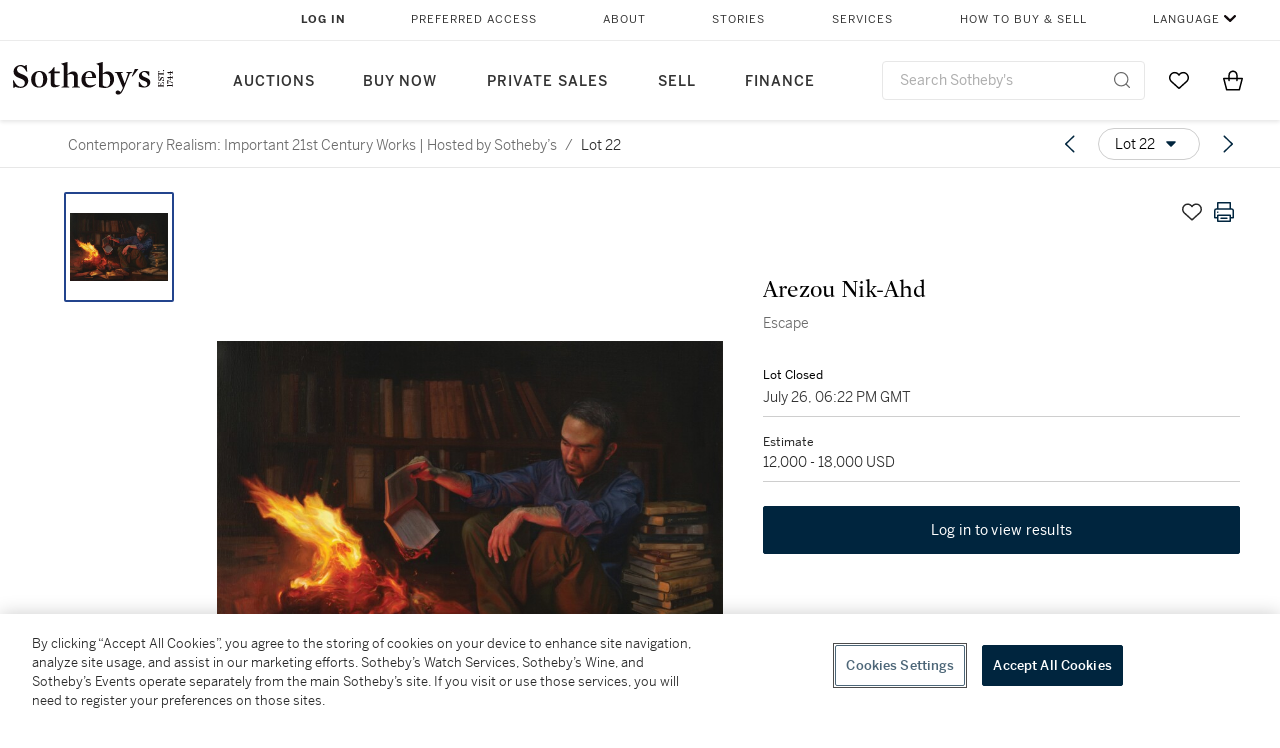

--- FILE ---
content_type: text/html; charset=utf-8
request_url: https://www.sothebys.com/en/buy/auction/2021/contemporary-realism-important-21st-century-works-hosted-by-sothebys/escape
body_size: 43947
content:
<!DOCTYPE html><html lang="en"><head><meta charSet="utf-8"/><meta name="viewport" content="width=device-width, initial-scale=1, shrink-to-fit=no"/><title>Escape | Contemporary Realism: Important 21st Century Works | Hosted by Sotheby’s | 2021 | Sotheby&#x27;s</title><link href="https://www.sothebys.com/buy/4c4fe772-e6ae-4c4c-ba54-5f6e64457321/lots/4f9d21e3-1dbc-402f-83fc-0313f8098c49" rel="canonical"/><meta content="&lt;p&gt;Arezou Nik-Ahd&lt;/p&gt;&lt;p&gt;&lt;em&gt;Escape&lt;/em&gt;&lt;/p&gt;&lt;p&gt;&lt;br&gt;&lt;/p&gt;&lt;p&gt;signed; lower right&lt;/p&gt;&lt;p&gt;2017&lt;/p&gt;&lt;p&gt;Oil on canvas&lt;/p&gt;&lt;p&gt;Canvas: 23 1/2 by 31 1/4 in. (59.6 by 79.3 " name="description"/><meta content="Escape | Contemporary Realism: Important 21st Century Works | Hosted by Sotheby’s | 2021 | Sotheby&#x27;s" property="og:title"/><meta content="&lt;p&gt;Arezou Nik-Ahd&lt;/p&gt;&lt;p&gt;&lt;em&gt;Escape&lt;/em&gt;&lt;/p&gt;&lt;p&gt;&lt;br&gt;&lt;/p&gt;&lt;p&gt;signed; lower right&lt;/p&gt;&lt;p&gt;2017&lt;/p&gt;&lt;p&gt;Oil on canvas&lt;/p&gt;&lt;p&gt;Canvas: 23 1/2 by 31 1/4 in. (59.6 by 79.3 cm.)&lt;/p&gt;&lt;p&gt;Framed: 26 by 38 7/8 in. (66 x 98.7 cm.)&lt;/p&gt;" property="og:description"/><meta content="https://sothebys-md.brightspotcdn.com/dims4/default/593ff77/2147483647/strip/true/crop/2000x1402+0+0/resize/1024x718!/quality/90/?url=http%3A%2F%2Fsothebys-brightspot.s3.amazonaws.com%2Fmedia-desk%2F71%2Fb8%2F838db019481ab96703215c502928%2F024n10886-byy7y.jpg" property="og:image"/><meta content="1024" property="og:image:width"/><meta content="718" property="og:image:height"/><meta content="Escape" property="og:image:alt"/><meta content="Sotheby&#x27;s" property="og:site_name"/><meta content="website:sothebys" property="og:type"/><script type="application/ld+json">{"@context":"https://schema.org","@graph":[{"@type":"WebPage","name":"Escape | Contemporary Realism: Important 21st Century Works | Hosted by Sotheby’s | 2021 | Sotheby's","url":"https://www.sothebys.com/buy/4c4fe772-e6ae-4c4c-ba54-5f6e64457321/lots/4f9d21e3-1dbc-402f-83fc-0313f8098c49","image":["https://sothebys-md.brightspotcdn.com/dims4/default/ab9d586/2147483647/strip/true/crop/2000x1402+0+0/resize/385x270!/quality/90/?url=http%3A%2F%2Fsothebys-brightspot.s3.amazonaws.com%2Fmedia-desk%2F71%2Fb8%2F838db019481ab96703215c502928%2F024n10886-byy7y.jpg"],"breadcrumb":{"@type":"BreadcrumbList","numberOfItems":2,"itemListElement":[{"@type":"ListItem","position":1,"item":{"name":"Contemporary Realism: Important 21st Century Works | Hosted by Sotheby’s","@id":"https://www.sothebys.com/buy/4c4fe772-e6ae-4c4c-ba54-5f6e64457321"}},{"@type":"ListItem","position":2,"item":{"name":"Escape","@id":"https://www.sothebys.com/buy/4c4fe772-e6ae-4c4c-ba54-5f6e64457321/lots/4f9d21e3-1dbc-402f-83fc-0313f8098c49"}}]},"mainEntity":{"@type":"WebPageElement","offers":{"@type":"Offer","availability":"https://schema.org/SoldOut","itemOffered":[{"@type":"Product","name":"Escape | Contemporary Realism: Important 21st Century Works | Hosted by Sotheby’s | 2021 | Sotheby's","url":"https://www.sothebys.com/buy/4c4fe772-e6ae-4c4c-ba54-5f6e64457321/lots/4f9d21e3-1dbc-402f-83fc-0313f8098c49","description":"Arezou Nik-AhdEscapesigned; lower right2017Oil on canvasCanvas: 23 1/2 by 31 1/4 in. (59.6 by 79.3 cm.)Framed: 26 by 38 7/8 in. (66 x 98.7 cm.)","productID":"4f9d21e3-1dbc-402f-83fc-0313f8098c49","itemCondition":""}],"seller":{"@type":"Organization","name":"Sotheby's"}}}}]}</script><link href="https://sothebys-md.brightspotcdn.com/dims4/default/ab9d586/2147483647/strip/true/crop/2000x1402+0+0/resize/385x270!/quality/90/?url=http%3A%2F%2Fsothebys-brightspot.s3.amazonaws.com%2Fmedia-desk%2F71%2Fb8%2F838db019481ab96703215c502928%2F024n10886-byy7y.jpg" rel="preload" as="image"/><meta name="next-head-count" content="15"/><meta http-equiv="Content-Language" content="en"/><link rel="icon" type="image/png" href="/favicon-16x16.png"/><link rel="icon" type="image/png" href="/favicon-32x32.png"/><link rel="stylesheet" data-href="https://use.typekit.net/dfs5lfh.css"/><style>@-webkit-keyframes animation-1m36nf7{100%{-webkit-transform:translateX(-5vw);-moz-transform:translateX(-5vw);-ms-transform:translateX(-5vw);transform:translateX(-5vw);}}@keyframes animation-1m36nf7{100%{-webkit-transform:translateX(-5vw);-moz-transform:translateX(-5vw);-ms-transform:translateX(-5vw);transform:translateX(-5vw);}}@-webkit-keyframes animation-ft1o10{0%{-webkit-transform:translateX(-40vw);-moz-transform:translateX(-40vw);-ms-transform:translateX(-40vw);transform:translateX(-40vw);}70%{-webkit-transform:translateX(0vw);-moz-transform:translateX(0vw);-ms-transform:translateX(0vw);transform:translateX(0vw);}98%{-webkit-transform:translateY(-2px);-moz-transform:translateY(-2px);-ms-transform:translateY(-2px);transform:translateY(-2px);}99%{-webkit-transform:translateX(-100vw);-moz-transform:translateX(-100vw);-ms-transform:translateX(-100vw);transform:translateX(-100vw);}100%{-webkit-transform:translateY(0px);-moz-transform:translateY(0px);-ms-transform:translateY(0px);transform:translateY(0px);}}@keyframes animation-ft1o10{0%{-webkit-transform:translateX(-40vw);-moz-transform:translateX(-40vw);-ms-transform:translateX(-40vw);transform:translateX(-40vw);}70%{-webkit-transform:translateX(0vw);-moz-transform:translateX(0vw);-ms-transform:translateX(0vw);transform:translateX(0vw);}98%{-webkit-transform:translateY(-2px);-moz-transform:translateY(-2px);-ms-transform:translateY(-2px);transform:translateY(-2px);}99%{-webkit-transform:translateX(-100vw);-moz-transform:translateX(-100vw);-ms-transform:translateX(-100vw);transform:translateX(-100vw);}100%{-webkit-transform:translateY(0px);-moz-transform:translateY(0px);-ms-transform:translateY(0px);transform:translateY(0px);}}.css-3j849e{position:fixed;top:0px;left:0px;z-index:9998;height:2px;width:100vw;-webkit-transform:translateX(-100vw);-moz-transform:translateX(-100vw);-ms-transform:translateX(-100vw);transform:translateX(-100vw);background-color:#748794;}@-webkit-keyframes animation-1f2tzwt{0%{-webkit-background-position:-800px,0px;background-position:-800px,0px;}100%{-webkit-background-position:800px,0px;background-position:800px,0px;}}@keyframes animation-1f2tzwt{0%{-webkit-background-position:-800px,0px;background-position:-800px,0px;}100%{-webkit-background-position:800px,0px;background-position:800px,0px;}}@-webkit-keyframes animation-gze9rp{0%{-webkit-clip-path:inset(0 0 0 0);clip-path:inset(0 0 0 0);}100%{-webkit-clip-path:inset(0 0 0 100%);clip-path:inset(0 0 0 100%);}}@keyframes animation-gze9rp{0%{-webkit-clip-path:inset(0 0 0 0);clip-path:inset(0 0 0 0);}100%{-webkit-clip-path:inset(0 0 0 100%);clip-path:inset(0 0 0 100%);}}@-webkit-keyframes animation-k19k7a{0%{-webkit-clip-path:inset(0 100% 0 0);clip-path:inset(0 100% 0 0);}100%{-webkit-clip-path:inset(0 0 0 0);clip-path:inset(0 0 0 0);}}@keyframes animation-k19k7a{0%{-webkit-clip-path:inset(0 100% 0 0);clip-path:inset(0 100% 0 0);}100%{-webkit-clip-path:inset(0 0 0 0);clip-path:inset(0 0 0 0);}}.css-k008qs{display:-webkit-box;display:-webkit-flex;display:-ms-flexbox;display:flex;}.css-1yuhvjn{margin-top:16px;}.css-d31hgs{width:70%;padding:6px;display:-webkit-box;display:-webkit-flex;display:-ms-flexbox;display:flex;-webkit-user-select:none;-moz-user-select:none;-ms-user-select:none;user-select:none;-webkit-align-items:center;-webkit-box-align:center;-ms-flex-align:center;align-items:center;}@media (max-width: 767px){.css-d31hgs{width:90%;}}@media print{.css-d31hgs{display:none;}}@-webkit-keyframes animation-rcer73{0%{-webkit-transform:translateY(-100%);-moz-transform:translateY(-100%);-ms-transform:translateY(-100%);transform:translateY(-100%);}100%{-webkit-transform:translateY(0%);-moz-transform:translateY(0%);-ms-transform:translateY(0%);transform:translateY(0%);}}@keyframes animation-rcer73{0%{-webkit-transform:translateY(-100%);-moz-transform:translateY(-100%);-ms-transform:translateY(-100%);transform:translateY(-100%);}100%{-webkit-transform:translateY(0%);-moz-transform:translateY(0%);-ms-transform:translateY(0%);transform:translateY(0%);}}@-webkit-keyframes animation-1oihdh6{0%{-webkit-transform:translateY(0%);-moz-transform:translateY(0%);-ms-transform:translateY(0%);transform:translateY(0%);}100%{-webkit-transform:translateY(-100%);-moz-transform:translateY(-100%);-ms-transform:translateY(-100%);transform:translateY(-100%);}}@keyframes animation-1oihdh6{0%{-webkit-transform:translateY(0%);-moz-transform:translateY(0%);-ms-transform:translateY(0%);transform:translateY(0%);}100%{-webkit-transform:translateY(-100%);-moz-transform:translateY(-100%);-ms-transform:translateY(-100%);transform:translateY(-100%);}}h1,h2,h3,h4,h5,h6,p,a,li,button,th,td{color:#333333;}body{font-family:benton-sans,sans-serif;}.css-ycy229{position:fixed;top:0px;left:0px;right:0px;z-index:3000;}.css-6we575{width:100%;max-width:1920px;margin:auto;height:100%;display:grid;grid-template-columns:minmax(420px,auto) 533px;grid-column-gap:24px;grid-template-rows:48px minmax(750px,70vh) auto auto auto;grid-template-areas:'NavHeader NavHeader' 'Carousel PlaceBid' 'LotInfo PlaceBid' 'CatalogueNote CatalogueNote' 'RecommendedItems RecommendedItems';-webkit-align-items:start;-webkit-box-align:start;-ms-flex-align:start;align-items:start;}@media (max-width:980px){.css-6we575{grid-template-columns:minmax(0px,auto);grid-column-gap:0px;grid-template-rows:50px 56px auto auto auto auto auto;grid-template-areas:'NavHeader' 'Header' 'Carousel' 'PlaceBid' 'LotInfo' 'CatalogueNote' 'RecommendedItems';}}.css-1ljlvai{grid-area:NavHeader;height:100%;padding:8px 32px 8px 62px;border-bottom:1px solid #e7e7e7;}@media (max-width:980px){.css-1ljlvai{display:none;}}.css-1762j8h{display:none;-webkit-align-items:center;-webkit-box-align:center;-ms-flex-align:center;align-items:center;height:100%;padding-left:16px;}@media (max-width:980px){.css-1762j8h{grid-area:NavHeader;display:-webkit-box;display:-webkit-flex;display:-ms-flexbox;display:flex;}}.css-uxiebx{display:none;}@media (max-width:980px){.css-uxiebx{grid-area:Header;display:-webkit-box;display:-webkit-unset;display:-ms-unsetbox;display:unset;}}.css-svczye{margin:8px 12px;display:-webkit-box;display:-webkit-flex;display:-ms-flexbox;display:flex;-webkit-box-pack:justify;-webkit-justify-content:space-between;justify-content:space-between;}.css-1f6qhvw{grid-area:Carousel;height:100%;}.css-wtqily{grid-area:PlaceBid;height:100%;z-index:2;}.css-ma42pn{grid-area:LotInfo;word-break:break-word;margin:24px 0 16px 64px;}@media (min-width:980px){.css-ma42pn{border-top:1px solid #cecece;}}@media (max-width:980px){.css-ma42pn{margin:24px 16px;}}.css-1poeprp{grid-area:CatalogueNote;}.css-1l1jptx{grid-area:RecommendedItems;padding-left:16px;}.css-w6hyqn{display:none;overflow:hidden;z-index:99;width:100%;max-height:100px;position:fixed;left:0px;top:0px;opacity:1;padding:0px 24px;background-color:#ffffff;box-shadow:0 2px 4px 0 rgba(0, 0, 0, 0.1);}@media (max-width:1024px){.css-w6hyqn{padding:0px;}}.css-1l5xqdr{display:-webkit-box;display:-webkit-flex;display:-ms-flexbox;display:flex;-webkit-align-items:center;-webkit-box-align:center;-ms-flex-align:center;align-items:center;-webkit-box-pack:justify;-webkit-justify-content:space-between;justify-content:space-between;padding:16px 18px 10px;}@media (max-width:768px){.css-1l5xqdr{padding:16px 8px 10px;}}.css-1mervjy{display:-webkit-box;display:-webkit-flex;display:-ms-flexbox;display:flex;-webkit-align-items:center;-webkit-box-align:center;-ms-flex-align:center;align-items:center;overflow:hidden;}.css-7b7xv0{width:64px;min-width:64px;height:64px;overflow:hidden;}.css-egew9l{display:-webkit-box;display:-webkit-flex;display:-ms-flexbox;display:flex;-webkit-flex-direction:column;-ms-flex-direction:column;flex-direction:column;padding-left:24px;overflow:hidden;}@media (max-width:768px){.css-egew9l{display:none;}}.css-iqyuzw{display:-webkit-box;display:-webkit-flex;display:-ms-flexbox;display:flex;margin-left:16px;}.css-68zbsl{width:auto;}.css-1qh7smx{text-align:center;object-fit:contain;width:100%;height:100%;max-height:380px;max-width:300px;}.css-1on497r{overflow:hidden;overflow-wrap:break-word;word-break:break-word;-webkit-line-clamp:calc(1);display:-webkit-box;-webkit-box-orient:vertical;}.css-1h2ruwl{white-space:nowrap;overflow:hidden;text-overflow:ellipsis;}.css-2v1h2i{display:-webkit-box;display:-webkit-flex;display:-ms-flexbox;display:flex;-webkit-box-pack:justify;-webkit-justify-content:space-between;justify-content:space-between;}@media (max-width:980px){.css-2v1h2i{display:none;}}.css-589stn{display:none;}@media (max-width:980px){.css-589stn{display:-webkit-box;display:-webkit-unset;display:-ms-unsetbox;display:unset;}}.css-ytumd6{-webkit-text-decoration:none;text-decoration:none;}.css-utab25{color:#6b6b6b;}.css-utab25:focus{outline:2px none #317aad;outline-offset:4px;outline-style:auto;}.css-18nuwk1{overflow:hidden;text-overflow:ellipsis;white-space:nowrap;color:#6b6b6b;}.css-18nuwk1:focus{outline:2px none #317aad;outline-offset:4px;outline-style:auto;}.css-18nuwk1:hover{cursor:pointer;}.css-18nuwk1 >*{-webkit-text-decoration:none;text-decoration:none;}.css-z3c84d{color:#6b6b6b;margin-left:8px;margin-right:8px;}.css-2svovr{overflow:hidden;text-overflow:ellipsis;white-space:nowrap;min-width:64px;color:#292929;}.css-2svovr:focus{outline:2px none #317aad;outline-offset:4px;outline-style:auto;}.css-uvab46{border-width:0px;width:40px;min-width:40px;height:32px;}.css-apepos{margin:0 8px;}.css-k1oqwg #LotNavigationDropdown_actions{overflow:auto;border:1px solid #e7e7e7;border-radius:4px;max-height:416px;margin-top:4px;max-width:90vw;min-width:483px;}@media (max-width: 767px){.css-k1oqwg #LotNavigationDropdown_actions{margin-left:-48px;max-width:94vw;min-width:0px;}}.css-k1oqwg #LotNavigationDropdown_button{width:100%;padding-left:16px;padding-right:16px;border-radius:20px;height:32px;}.css-u4p24i{display:-webkit-box;display:-webkit-flex;display:-ms-flexbox;display:flex;-webkit-flex-direction:row;-ms-flex-direction:row;flex-direction:row;-webkit-align-items:center;-webkit-box-align:center;-ms-flex-align:center;align-items:center;}.css-aswqrt{margin-left:auto;margin-right:auto;color:#000000;}.css-15fzge{margin-left:4px;}.css-w9b8lb{display:-webkit-box;display:-webkit-flex;display:-ms-flexbox;display:flex;-webkit-align-items:center;-webkit-box-align:center;-ms-flex-align:center;align-items:center;-webkit-box-pack:end;-ms-flex-pack:end;-webkit-justify-content:flex-end;justify-content:flex-end;grid-gap:8px;}@media (max-width: 767px){.css-w9b8lb{display:none;}}.css-1wucctp{display:-webkit-box;display:-webkit-flex;display:-ms-flexbox;display:flex;-webkit-align-items:center;-webkit-box-align:center;-ms-flex-align:center;align-items:center;-webkit-box-pack:end;-ms-flex-pack:end;-webkit-justify-content:flex-end;justify-content:flex-end;grid-gap:8px;}@media (min-width:768px){.css-1wucctp{display:none;}}.css-1cducoa{color:#00253e;}.css-rnm3nx{position:absolute;-webkit-transition:500ms ease 0ms opacity;transition:500ms ease 0ms opacity;opacity:1;color:#292929;}.css-18dmsqr{position:absolute;-webkit-transition:500ms ease 0ms opacity;transition:500ms ease 0ms opacity;opacity:0;color:#dd2415;}.css-1kw4td7{color:#292929;-webkit-transform:rotate(90deg);-moz-transform:rotate(90deg);-ms-transform:rotate(90deg);transform:rotate(90deg);}.css-4zoi2w{display:-webkit-box;display:-webkit-flex;display:-ms-flexbox;display:flex;-webkit-box-pack:center;-ms-flex-pack:center;-webkit-justify-content:center;justify-content:center;height:100%;padding:24px 0 33px 0;}@media (max-width:1225px){.css-4zoi2w{display:none;}}.css-dllwl0{object-fit:contain;margin-left:auto;margin-right:auto;max-width:100%;-webkit-transition:100ms cubic-bezier(0.5, 0, 1, 1) 0ms opacity;transition:100ms cubic-bezier(0.5, 0, 1, 1) 0ms opacity;max-height:100%;opacity:100;margin:auto;}@media (max-width:980px){.css-dllwl0{max-height:420px;margin:auto;}}.css-1o8pv66{padding:28px 40px 0 16px;height:100%;}@media (max-width:980px){.css-1o8pv66{padding:0;}}.css-hob81v{top:21px;width:100%;overflow:visible;display:-webkit-box;display:-webkit-flex;display:-ms-flexbox;display:flex;-webkit-flex-direction:column;-ms-flex-direction:column;flex-direction:column;position:static;-webkit-transition:500ms ease 0ms all;transition:500ms ease 0ms all;position:-webkit-sticky;position:sticky;}@media (max-width:980px){.css-hob81v{padding:0 16px 16px 16px;height:auto;min-height:0;}}.css-1sdfita{padding:24px 0;margin:auto 0;-webkit-transition:500ms ease 0ms all;transition:500ms ease 0ms all;}@media (max-width:980px){.css-1sdfita{border-top:1px solid #e7e7e7;padding:8px 0;margin:24px 0 24px 0;}}.css-1eeqv7n{width:100%;border-bottom:0px solid #e7e7e7;padding-bottom:8px;}.css-14ifmlq{margin-bottom:24px;}@media (max-width:980px){.css-14ifmlq{display:none;}}.css-542wex{word-break:break-word;}.css-19idom{margin-bottom:8px;}.css-hbvj58{overflow:hidden;display:-webkit-box;-webkit-box-orient:vertical;-webkit-line-clamp:10;color:#000000;margin-bottom:8px;}@media (max-width: 767px){.css-hbvj58{-webkit-line-clamp:16;}}.css-1pk37rw{overflow:hidden;display:-webkit-box;-webkit-box-orient:vertical;-webkit-line-clamp:10;color:#000000;color:#6b6b6b;}@media (max-width: 767px){.css-1pk37rw{-webkit-line-clamp:16;}}.css-8atqhb{width:100%;}.css-5cm1aq{color:#000000;}.css-1gsrsjw{z-index:2;display:-webkit-box;display:-webkit-flex;display:-ms-flexbox;display:flex;-webkit-flex-direction:column;-ms-flex-direction:column;flex-direction:column;-webkit-box-pack:center;-ms-flex-pack:center;-webkit-justify-content:center;justify-content:center;min-width:100%;opacity:1;-webkit-animation-duration:500ms;animation-duration:500ms;-webkit-animation-fill-mode:forwards;animation-fill-mode:forwards;-webkit-animation-timing-function:ease-in;animation-timing-function:ease-in;-webkit-animation-direction:normal;animation-direction:normal;}.css-1wrfq4b{display:-webkit-box;display:-webkit-flex;display:-ms-flexbox;display:flex;-webkit-flex-direction:column;-ms-flex-direction:column;flex-direction:column;position:relative;height:100%;-webkit-box-pack:justify;-webkit-justify-content:space-between;justify-content:space-between;}.css-13x2r2t{margin-top:2px;color:#333333;}.css-7xm451{width:100%;display:-webkit-box;display:-webkit-flex;display:-ms-flexbox;display:flex;-webkit-box-pack:start;-ms-flex-pack:start;-webkit-justify-content:flex-start;justify-content:flex-start;background-color:#cecece;height:1px;margin-top:8px;}.css-yhri78{background-color:#dd2415;width:calc(100% - 100%);}.css-10118l7{color:#292929;}.css-137o4wl{font-weight:400!important;color:#292929;}.css-samn2{margin-top:8px;margin-bottom:16px;background-color:#cecece;height:1px;width:100%;}.css-2vp4xc{display:-webkit-box;display:-webkit-flex;display:-ms-flexbox;display:flex;-webkit-box-pack:justify;-webkit-justify-content:space-between;justify-content:space-between;-webkit-box-flex-wrap:wrap;-webkit-flex-wrap:wrap;-ms-flex-wrap:wrap;flex-wrap:wrap;-webkit-align-items:center;-webkit-box-align:center;-ms-flex-align:center;align-items:center;margin:40px 0;}@media (max-width:980px){.css-2vp4xc{margin-top:0px;}}@media (max-width: 767px){.css-2vp4xc{margin-bottom:16px;}}.css-b1yv46{font-size:24px!important;font-weight:700!important;color:#000000;display:-webkit-box;display:-webkit-flex;display:-ms-flexbox;display:flex;-webkit-box-flex:1;-webkit-flex-grow:1;-ms-flex-positive:1;flex-grow:1;white-space:nowrap;}.css-1ryhgg2{display:-webkit-box;display:-webkit-flex;display:-ms-flexbox;display:flex;-webkit-align-items:center;-webkit-box-align:center;-ms-flex-align:center;align-items:center;-webkit-box-flex-wrap:wrap;-webkit-flex-wrap:wrap;-ms-flex-wrap:wrap;flex-wrap:wrap;-webkit-box-pack:end;-ms-flex-pack:end;-webkit-justify-content:flex-end;justify-content:flex-end;}@media (max-width: 767px){.css-1ryhgg2{display:none;}}.css-i41z8b{display:none;}@media (max-width: 767px){.css-i41z8b{display:-webkit-box;display:-webkit-flex;display:-ms-flexbox;display:flex;padding-bottom:16px;-webkit-align-items:center;-webkit-box-align:center;-ms-flex-align:center;align-items:center;-webkit-box-flex-wrap:wrap;-webkit-flex-wrap:wrap;-ms-flex-wrap:wrap;flex-wrap:wrap;}}.css-1aw519d{font-size:16px;line-height:24px;font-family:benton-sans,sans-serif;color:#000000;}.css-1aw519d a{font-weight:400;-webkit-text-decoration:none;text-decoration:none;color:#333333;}.css-1aw519d a:visited{color:#333333;}.css-1aw519d a:hover{border-bottom:1px solid #333333;}.css-1aw519d strong{font-weight:600;}.css-1aw519d em{font-style:italic;}.css-1aw519d u{-webkit-text-decoration:underline;text-decoration:underline;}.css-1aw519d sub{vertical-align:sub;font-size:75%;}.css-1aw519d sup{vertical-align:super;font-size:75%;}.css-1aw519d ul{list-style:disc inside none;}.css-1aw519d ol{list-style:decimal inside none;}.css-r6e2mi{font-weight:600!important;text-transform:capitalize;margin-top:16px;margin-bottom:8px;}.css-o5hob9{display:-webkit-box;display:-webkit-flex;display:-ms-flexbox;display:flex;-webkit-box-pack:justify;-webkit-justify-content:space-between;justify-content:space-between;-webkit-align-items:center;-webkit-box-align:center;-ms-flex-align:center;align-items:center;width:100%;background:transparent;border:0 none transparent;padding:0;}.css-o5hob9:focus{outline:2px none #317aad;outline-offset:1px;outline-style:auto;overflow:hidden;}.css-o5hob9:hover{cursor:pointer;}.css-12efcmn{position:absolute;}.css-dm37tw{-webkit-transition:500ms ease 0ms -webkit-transform;transition:500ms ease 0ms transform;-webkit-transform:rotate(90deg);-moz-transform:rotate(90deg);-ms-transform:rotate(90deg);transform:rotate(90deg);}.css-1fes8lf{font-size:16px;line-height:24px;font-family:benton-sans,sans-serif;color:#000000;margin-top:16px;}.css-1fes8lf a{font-weight:400;-webkit-text-decoration:none;text-decoration:none;color:#333333;}.css-1fes8lf a:visited{color:#333333;}.css-1fes8lf a:hover{border-bottom:1px solid #333333;}.css-1fes8lf strong{font-weight:600;}.css-1fes8lf em{font-style:italic;}.css-1fes8lf u{-webkit-text-decoration:underline;text-decoration:underline;}.css-1fes8lf sub{vertical-align:sub;font-size:75%;}.css-1fes8lf sup{vertical-align:super;font-size:75%;}.css-1fes8lf ul{list-style:disc inside none;}.css-1fes8lf ol{list-style:decimal inside none;}.css-1m2it9n{max-width:100%;position:relative;left:50%;right:50%;margin-left:-50%;margin-right:-50%;}@-webkit-keyframes animation-ebjc1k{0%{opacity:0;}70%{opacity:0.7;}100%{opacity:1;}}@keyframes animation-ebjc1k{0%{opacity:0;}70%{opacity:0.7;}100%{opacity:1;}}@-webkit-keyframes animation-1iqg48{0%{-webkit-transform:translateX(-100%);-moz-transform:translateX(-100%);-ms-transform:translateX(-100%);transform:translateX(-100%);}100%{-webkit-transform:translateX(0%);-moz-transform:translateX(0%);-ms-transform:translateX(0%);transform:translateX(0%);}}@keyframes animation-1iqg48{0%{-webkit-transform:translateX(-100%);-moz-transform:translateX(-100%);-ms-transform:translateX(-100%);transform:translateX(-100%);}100%{-webkit-transform:translateX(0%);-moz-transform:translateX(0%);-ms-transform:translateX(0%);transform:translateX(0%);}}@-webkit-keyframes animation-ptkdgw{0%{-webkit-transform:translateX(0%);-moz-transform:translateX(0%);-ms-transform:translateX(0%);transform:translateX(0%);}100%{-webkit-transform:translateX(-100%);-moz-transform:translateX(-100%);-ms-transform:translateX(-100%);transform:translateX(-100%);}}@keyframes animation-ptkdgw{0%{-webkit-transform:translateX(0%);-moz-transform:translateX(0%);-ms-transform:translateX(0%);transform:translateX(0%);}100%{-webkit-transform:translateX(-100%);-moz-transform:translateX(-100%);-ms-transform:translateX(-100%);transform:translateX(-100%);}}@-webkit-keyframes animation-jhn00i{0%{opacity:0.2;-webkit-transform:scale(0.66, 0.66);-moz-transform:scale(0.66, 0.66);-ms-transform:scale(0.66, 0.66);transform:scale(0.66, 0.66);}25%{opacity:1;-webkit-transform:scale(1, 1);-moz-transform:scale(1, 1);-ms-transform:scale(1, 1);transform:scale(1, 1);}50%{opacity:1;-webkit-transform:scale(1, 1);-moz-transform:scale(1, 1);-ms-transform:scale(1, 1);transform:scale(1, 1);}75%{opacity:0.2;-webkit-transform:scale(0.66, 0.66);-moz-transform:scale(0.66, 0.66);-ms-transform:scale(0.66, 0.66);transform:scale(0.66, 0.66);}100%{opacity:0.2;-webkit-transform:scale(0.66, 0.66);-moz-transform:scale(0.66, 0.66);-ms-transform:scale(0.66, 0.66);transform:scale(0.66, 0.66);}}@keyframes animation-jhn00i{0%{opacity:0.2;-webkit-transform:scale(0.66, 0.66);-moz-transform:scale(0.66, 0.66);-ms-transform:scale(0.66, 0.66);transform:scale(0.66, 0.66);}25%{opacity:1;-webkit-transform:scale(1, 1);-moz-transform:scale(1, 1);-ms-transform:scale(1, 1);transform:scale(1, 1);}50%{opacity:1;-webkit-transform:scale(1, 1);-moz-transform:scale(1, 1);-ms-transform:scale(1, 1);transform:scale(1, 1);}75%{opacity:0.2;-webkit-transform:scale(0.66, 0.66);-moz-transform:scale(0.66, 0.66);-ms-transform:scale(0.66, 0.66);transform:scale(0.66, 0.66);}100%{opacity:0.2;-webkit-transform:scale(0.66, 0.66);-moz-transform:scale(0.66, 0.66);-ms-transform:scale(0.66, 0.66);transform:scale(0.66, 0.66);}}@-webkit-keyframes animation-vh3mck{0%{-webkit-transform:translateY(7vh);-moz-transform:translateY(7vh);-ms-transform:translateY(7vh);transform:translateY(7vh);}100%{-webkit-transform:translateY(0vh);-moz-transform:translateY(0vh);-ms-transform:translateY(0vh);transform:translateY(0vh);}}@keyframes animation-vh3mck{0%{-webkit-transform:translateY(7vh);-moz-transform:translateY(7vh);-ms-transform:translateY(7vh);transform:translateY(7vh);}100%{-webkit-transform:translateY(0vh);-moz-transform:translateY(0vh);-ms-transform:translateY(0vh);transform:translateY(0vh);}}@-webkit-keyframes animation-5559a5{0%{-webkit-transform:translateY(7vh);-moz-transform:translateY(7vh);-ms-transform:translateY(7vh);transform:translateY(7vh);}100%{-webkit-transform:translateY(20vh);-moz-transform:translateY(20vh);-ms-transform:translateY(20vh);transform:translateY(20vh);}}@keyframes animation-5559a5{0%{-webkit-transform:translateY(7vh);-moz-transform:translateY(7vh);-ms-transform:translateY(7vh);transform:translateY(7vh);}100%{-webkit-transform:translateY(20vh);-moz-transform:translateY(20vh);-ms-transform:translateY(20vh);transform:translateY(20vh);}}.css-v2m3wd{overflow:hidden;margin-top:64px;}.css-9ol6ok{font-size:24px!important;color:#000000;margin-left:40px;}@media (max-width:980px){.css-9ol6ok{margin-left:16px;}}.css-o6lkto{position:relative;margin-top:48px;}@media (min-width:980px){.css-o6lkto{overflow-x:hidden;}}.css-o6lkto .swiper-slide{width:340px;}@media (max-width: 767px){.css-o6lkto .swiper-slide{width:164px;}}.css-10jr14j:hover{cursor:pointer;}.css-bxikt0{display:-webkit-box;display:-webkit-flex;display:-ms-flexbox;display:flex;-webkit-align-items:center;-webkit-box-align:center;-ms-flex-align:center;align-items:center;-webkit-box-pack:center;-ms-flex-pack:center;-webkit-justify-content:center;justify-content:center;width:340px;height:340px;}@media (max-width: 767px){.css-bxikt0{max-width:164px;max-height:164px;}}.css-1o6izjr{max-height:340px;object-fit:contain;}@media (max-width: 767px){.css-1o6izjr{max-height:164px;}}.css-jv7igb{color:#292929;margin-top:16px;margin-bottom:8px;white-space:nowrap;overflow:hidden;text-overflow:ellipsis;}@media (max-width: 767px){.css-jv7igb{font-size:16px!important;line-height:20px!important;margin-top:12px;margin-bottom:4px;}}.css-gc3lkg{color:#292929;display:block;margin-top:0px;margin-bottom:16px;}@media (max-width: 767px){.css-gc3lkg{font-size:12px!important;line-height:16px!important;margin-bottom:12px;}}.css-1ixdl6p{position:absolute;width:40px;height:40px;cursor:pointer;background-color:#fff5;-webkit-transition:300ms ease 0ms background-color;transition:300ms ease 0ms background-color;border-radius:50%;display:-webkit-box;display:-webkit-flex;display:-ms-flexbox;display:flex;-webkit-box-pack:center;-ms-flex-pack:center;-webkit-justify-content:center;justify-content:center;-webkit-align-items:center;-webkit-box-align:center;-ms-flex-align:center;align-items:center;background-image:none;margin:0;top:50%;-webkit-transform:translateY(-50%) rotateZ(0deg);-moz-transform:translateY(-50%) rotateZ(0deg);-ms-transform:translateY(-50%) rotateZ(0deg);transform:translateY(-50%) rotateZ(0deg);}.css-1ixdl6p:hover{background-color:#ffffff;}.css-1btqw6w{height:32px;-webkit-transform:translateX(-2px);-moz-transform:translateX(-2px);-ms-transform:translateX(-2px);transform:translateX(-2px);}.css-1wew87z{position:absolute;width:40px;height:40px;cursor:pointer;background-color:#fff5;-webkit-transition:300ms ease 0ms background-color;transition:300ms ease 0ms background-color;border-radius:50%;display:-webkit-box;display:-webkit-flex;display:-ms-flexbox;display:flex;-webkit-box-pack:center;-ms-flex-pack:center;-webkit-justify-content:center;justify-content:center;-webkit-align-items:center;-webkit-box-align:center;-ms-flex-align:center;align-items:center;background-image:none;margin:0;top:50%;-webkit-transform:translateY(-50%) rotateZ(180deg);-moz-transform:translateY(-50%) rotateZ(180deg);-ms-transform:translateY(-50%) rotateZ(180deg);transform:translateY(-50%) rotateZ(180deg);}.css-1wew87z:hover{background-color:#ffffff;}.css-qih3n9{-webkit-transition:500ms ease 0ms -webkit-transform;transition:500ms ease 0ms transform;-webkit-transform:rotate(0deg);-moz-transform:rotate(0deg);-ms-transform:rotate(0deg);transform:rotate(0deg);}</style><script src="https://sli.prod.sothelabs.com/sli-latest.js"></script><script>
                window.SLI = new Sli("bidclient", "prod");
                if (window.SLI && window.SLI.startTimer) {
                  window.SLI.startTimer("load_ldp")
                };
              </script><script>window.TIER = "production"</script><script>window.BRIGHTSPOT_IMAGE_PREFIX = "https://dam.sothebys.com/dam/image/"</script><script>window.VIKING_SUBSCRIPTIONS_URL = "wss://subscriptions.prod.sothelabs.com"</script><script>window.VIKING_SUBSCRIPTIONS_URL_V2 = "wss://clientapi-ws.prod.sothelabs.com/graphql"</script><script>window.CLIENTAPI_GRAPHQL_BROWSER_URL = "https://clientapi.prod.sothelabs.com/graphql"</script><script>window.VIKING_TRANSACTIONL_URL = "https://www.sothebys.com/buy/register"</script><script>window.MY_ACCOUNT_URL = "https://www.sothebys.com/my-account"</script><script>window.ALGOLIA_APP_ID = "KAR1UEUPJD"</script><script>window.ALGOLIA_INDEX_NAME = "prod_lots"</script><script>window.AUTH0_TENANT = "undefined"</script><script>window.AUTH0_CLIENT_ID = "LvmVnUg1l5tD5x40KydzKJAOBTXjESPn"</script><script>window.AUTH0_AUDIENCE = "https://customer.api.sothebys.com"</script><script>window.AUTH0_DOMAIN = "undefined"</script><script>window.AUTH0_CUSTOM_DOMAIN = "accounts.sothebys.com"</script><script>window.AUTH0_TOKEN_NAMESPACE = "undefined"</script><script>window.AUTH0_REDIRECT_URL_PATH = "/buy"</script><script>window.AEM_LOGIN_URL = "https://www.sothebys.com/api/auth0login?forceLogin=Y&resource="</script><script>window.NODE_ENV = "production"</script><script>window.BSP_AUCTION_RICH_CONTENT_URL = "https://www.sothebys.com/catalogue/"</script><script>window.BSP_LOT_IFRAME_URL = "https://www.sothebys.com/bsp-api/lot/details?itemId="</script><script>window.AUCTION_ROOM_URL = "https://www.sothebys.com"</script><script>window.BRIGHTCOVE_TOKEN = "undefined"</script><script>window.SENTRY_DSN = "https://fdb3c271a2b483632c2542eb170b5ea9@o142289.ingest.sentry.io/4505873427857408"</script><script>window.ONETRUST_KEY = "7754d653-fe9e-40b1-b526-f0bb1a6ea107"</script><script>window.URL_STB_GLOBAL = "https://www.sothebys.com/etc/designs/shared/js/stb-global.js"</script><script src="https://cdn-ukwest.onetrust.com/scripttemplates/otSDKStub.js" data-domain-script="7754d653-fe9e-40b1-b526-f0bb1a6ea107"></script><script src="https://www.sothebys.com/etc/designs/shared/js/stb-global.js"></script><script>
                !(function () {
                  // If the real analytics.js is already on the page return.

                  // If the snippet was invoked already show an error.

                  // Invoked flag, to make sure the snippet
                  // is never invoked twice.

                  // A list of the methods in Analytics.js to stub.

                  // Define a factory to create stubs. These are placeholders
                  // for methods in Analytics.js so that you never have to wait
                  // for it to load to actually record data. The method is
                  // stored as the first argument, so we can replay the data.

                  // For each of our methods, generate a queueing stub.

                  // Define a method to load Analytics.js from our CDN,
                  // and that will be sure to only ever load it once.

                  // Create an async script element based on your key.

                  //cdn.segment.com/analytics.js/v1/'

                  // Insert our script next to the first script element.

                  // Add a version to keep track of what's in the wild.

                  // Load Analytics.js with your key, which will automatically
                  // load the tools you've enabled for your account. Boosh!
                  // analytics.load("YOUR_WRITE_KEY", options);

                  // Create a queue, but don't obliterate an existing one!
                  var analytics = window.analytics = window.analytics || [];

                  // If the real analytics.js is already on the page return.
                  if (analytics.initialize) return;

                  // If the snippet was invoked already show an error.
                  if (analytics.invoked) {
                    if (window.console && console.error) {
                      console.error('Segment snippet included twice.');
                    }
                    return;
                  }

                  // Invoked flag, to make sure the snippet
                  // is never invoked twice.
                  analytics.invoked = true;

                  // A list of the methods in Analytics.js to stub.
                  analytics.methods = [
                    'trackSubmit',
                    'trackClick',
                    'trackLink',
                    'trackForm',
                    'pageview',
                    'identify',
                    'reset',
                    'group',
                    'track',
                    'ready',
                    'alias',
                    'debug',
                    'page',
                    'once',
                    'off',
                    'on',
                    'addSourceMiddleware'
                  ];

                  // Define a factory to create stubs. These are placeholders
                  // for methods in Analytics.js so that you never have to wait
                  // for it to load to actually record data. The `method` is
                  // stored as the first argument, so we can replay the data.
                  analytics.factory = function(method){
                    return function(){
                      var args = Array.prototype.slice.call(arguments);
                      args.unshift(method);
                      analytics.push(args);
                      return analytics;
                    };
                  };

                  // For each of our methods, generate a queueing stub.
                  for (var i = 0; i < analytics.methods.length; i++) {
                    var key = analytics.methods[i];
                    analytics[key] = analytics.factory(key);
                  }

                  // Define a method to load Analytics.js from our CDN,
                  // and that will be sure to only ever load it once.
                  analytics.load = function(key, options){
                    // Create an async script element based on your key.
                    var script = document.createElement('script');
                    script.type = 'text/javascript';
                    script.async = true;
                    script.src = 'https://cdn.segment.com/analytics.js/v1/'
                      + key + '/analytics.min.js';

                    // Insert our script next to the first script element.
                    var first = document.getElementsByTagName('script')[0];
                    first.parentNode.insertBefore(script, first);
                    analytics._loadOptions = options;
                  };

                  // Add a version to keep track of what's in the wild.
                  analytics.SNIPPET_VERSION = '4.1.0';

                  // Load Analytics.js with your key, which will automatically
                  // load the tools you've enabled for your account. Boosh!
                  // analytics.load("YOUR_WRITE_KEY", options);
                })();
              </script><script>
              window.OptanonWrapper = function() {
                var segmentApiKey = "3DPSfpG4OjRBGEMqXhG0ZZsFghihTZso";

                if (window.SothebysShared && window.SothebysShared.findSegmentIntegrations) {
                  window.SothebysShared.findSegmentIntegrations(segmentApiKey).then(function (integrations) {
                    if (typeof analytics !== 'undefined' && typeof analytics.load === 'function') {
                      analytics.load(segmentApiKey, { integrations: integrations })
                    }
                  });

                  function onOneTrustChanged() {
                    window.location.reload();
                  }

                  window.addEventListener('OTConsentApplied', onOneTrustChanged);
                }
              }
            </script><link rel="preload" href="/buy/_next/static/css/2938d8954da231e8.css" as="style"/><link rel="stylesheet" href="/buy/_next/static/css/2938d8954da231e8.css" data-n-g=""/><noscript data-n-css=""></noscript><script defer="" nomodule="" src="/buy/_next/static/chunks/polyfills-42372ed130431b0a.js"></script><script src="/buy/_next/static/chunks/webpack-41e4e2d1eb0c0667.js" defer=""></script><script src="/buy/_next/static/chunks/framework-8fb788e92ed91627.js" defer=""></script><script src="/buy/_next/static/chunks/main-96a30b224ffce1fc.js" defer=""></script><script src="/buy/_next/static/chunks/pages/_app-a9f254c54e113ba2.js" defer=""></script><script src="/buy/_next/static/chunks/4c7eed1c-84f1d5ec87c55f10.js" defer=""></script><script src="/buy/_next/static/chunks/051308b0-b6864b2a63245119.js" defer=""></script><script src="/buy/_next/static/chunks/3bd14476-8c2aa147980a0185.js" defer=""></script><script src="/buy/_next/static/chunks/915-1ac8c5c7d740edb9.js" defer=""></script><script src="/buy/_next/static/chunks/106-24e896ed9f291f87.js" defer=""></script><script src="/buy/_next/static/chunks/971-cf4d84268c254eae.js" defer=""></script><script src="/buy/_next/static/chunks/474-de3c9adf46ca5835.js" defer=""></script><script src="/buy/_next/static/chunks/777-78583d42257ec0b1.js" defer=""></script><script src="/buy/_next/static/chunks/930-61a5f8854b32db32.js" defer=""></script><script src="/buy/_next/static/chunks/287-29aa4d8f5993c95c.js" defer=""></script><script src="/buy/_next/static/chunks/pages/LotDetailPageNext-62904edfeef6c8e9.js" defer=""></script><script src="/buy/_next/static/DwkZF331-qT46J4qRTG4L/_buildManifest.js" defer=""></script><script src="/buy/_next/static/DwkZF331-qT46J4qRTG4L/_ssgManifest.js" defer=""></script><link rel="stylesheet" href="https://use.typekit.net/dfs5lfh.css"/></head><body><div id="BrightSpotHeader" data-sothebys-component-url="https://shared.sothebys.com/syndicate?pageComponent=header"></div><div id="root"><div id="__next"><div><div class="css-3j849e"></div><div class="css-ycy229" aria-live="polite"></div><div><div class="css-6we575"><div class="css-w6hyqn" aria-hidden="true"><div class="css-1l5xqdr"><div class="css-1mervjy"><div class="css-7b7xv0"><img class="css-1qh7smx" alt="Escape" sizes="248px" src="https://dam.sothebys.com/dam/image/lot/4f9d21e3-1dbc-402f-83fc-0313f8098c49/primary/extra_small" srcSet="https://dam.sothebys.com/dam/image/lot/4f9d21e3-1dbc-402f-83fc-0313f8098c49/primary/extra_small 150w,
https://dam.sothebys.com/dam/image/lot/4f9d21e3-1dbc-402f-83fc-0313f8098c49/primary/small 385w,
https://dam.sothebys.com/dam/image/lot/4f9d21e3-1dbc-402f-83fc-0313f8098c49/primary/medium 800w,
https://dam.sothebys.com/dam/image/lot/4f9d21e3-1dbc-402f-83fc-0313f8098c49/primary/large 1024w,
https://dam.sothebys.com/dam/image/lot/4f9d21e3-1dbc-402f-83fc-0313f8098c49/primary/extra_large 2048w" width="2048"/></div><div class="css-egew9l"><p class="label-module_label14Medium__uD9e- css-1on497r">22. Arezou Nik-Ahd</p><p class="paragraph-module_paragraph12Regular__8IyUe css-1h2ruwl">Escape</p></div></div><div class="css-iqyuzw"><div class="css-68zbsl"><button type="button" aria-disabled="false" class="button-module_buttonLarge__dZdJ6 button-module_button__RiZd- button-module_buttonPrimaryNavy__gutLQ button-module_buttonPrimary__tlsxX">Log in to view results</button></div></div></div></div><div class="css-1ljlvai"><div class="css-2v1h2i"><nav class="col-xs-8 col-sm-8 col-md-8 col-lg-8 css-d31hgs"><a class="css-ytumd6" href="/en/buy/auction/2021/contemporary-realism-important-21st-century-works-hosted-by-sothebys"><span><p class="paragraph-module_paragraph14Regular__Zfr98 css-18nuwk1" aria-label="Go back to auction detail page. Contemporary Realism: Important 21st Century Works | Hosted by Sotheby’s." data-testid="backToAdpLink">Contemporary Realism: Important 21st Century Works | Hosted by Sotheby’s</p></span></a><p class="paragraph-module_paragraph14Regular__Zfr98 css-z3c84d" aria-hidden="true">/</p><p class="paragraph-module_paragraph14Regular__Zfr98 css-2svovr" aria-current="page" tabindex="0">Lot 22</p></nav><div class="css-k008qs" data-testid="lotNavigation"><a href="/en/buy/auction/2021/contemporary-realism-important-21st-century-works-hosted-by-sothebys/bravado"><button type="button" aria-disabled="false" class="css-uvab46 button-module_buttonLarge__dZdJ6 button-module_button__RiZd- button-module_buttonSecondary__Svb9S" aria-label="Previous lot" data-testid="previousLot"><svg xmlns="http://www.w3.org/2000/svg" width="24" height="24" fill="currentColor" aria-label="Chevron Left" viewBox="0 0 24 24"><path fill-rule="evenodd" d="M7 12a.75.75 0 0 1 .228-.539l8-7.75a.75.75 0 1 1 1.044 1.078L8.828 12l7.444 7.211a.75.75 0 1 1-1.044 1.078l-8-7.75A.75.75 0 0 1 7 12" clip-rule="evenodd"></path></svg></button></a><div class="css-apepos" data-testid="lotNavigationDropdown"><div id="LotNavigationDropdown" class="css-k1oqwg dropdown-module_dropdown__BBQ2u" aria-haspopup="true"><div><button id="LotNavigationDropdown_button" type="button" aria-disabled="false" class="button-module_buttonRegularIcon__DTRqn button-module_button__RiZd- button-module_buttonSecondary__Svb9S" aria-label="Options menu" aria-haspopup="true" aria-expanded="false"><div class="css-u4p24i" data-testid="lotDropDown"><p class="paragraph-module_paragraph14Regular__Zfr98 css-aswqrt">Lot 22</p><svg xmlns="http://www.w3.org/2000/svg" width="24" height="24" fill="currentColor" aria-label="Dropdown Form" viewBox="0 0 24 24" class="css-15fzge"><path fill-rule="evenodd" d="M7.307 9.713A.75.75 0 0 1 8 9.25h8a.75.75 0 0 1 .53 1.28l-4 4a.75.75 0 0 1-1.06 0l-4-4a.75.75 0 0 1-.163-.817" clip-rule="evenodd"></path></svg></div></button></div></div></div><a href="/en/buy/auction/2021/contemporary-realism-important-21st-century-works-hosted-by-sothebys/mr-shepard"><button type="button" aria-disabled="false" class="css-uvab46 button-module_buttonLarge__dZdJ6 button-module_button__RiZd- button-module_buttonSecondary__Svb9S" aria-label="Next lot" data-testid="nextLot"><svg xmlns="http://www.w3.org/2000/svg" width="24" height="24" fill="currentColor" aria-label="Chevron Right" viewBox="0 0 24 24"><path fill-rule="evenodd" d="M17 12a.75.75 0 0 1-.228.539l-8 7.75a.75.75 0 0 1-1.044-1.078L15.172 12 7.728 4.789A.75.75 0 0 1 8.772 3.71l8 7.75A.75.75 0 0 1 17 12" clip-rule="evenodd"></path></svg></button></a></div></div><div class="css-589stn"><a class="css-ytumd6" href="/en/buy/auction/2021/contemporary-realism-important-21st-century-works-hosted-by-sothebys"><span data-testid="lotBackADPButton"><p class="paragraph-module_paragraph12Regular__8IyUe css-utab25">Contemporary Realism: Important 21st Century Works | Hosted by Sotheby’s</p></span></a></div></div><div class="css-1762j8h"><div class="css-2v1h2i"><nav class="col-xs-8 col-sm-8 col-md-8 col-lg-8 css-d31hgs"><a class="css-ytumd6" href="/en/buy/auction/2021/contemporary-realism-important-21st-century-works-hosted-by-sothebys"><span><p class="paragraph-module_paragraph14Regular__Zfr98 css-18nuwk1" aria-label="Go back to auction detail page. Contemporary Realism: Important 21st Century Works | Hosted by Sotheby’s." data-testid="backToAdpLink">Contemporary Realism: Important 21st Century Works | Hosted by Sotheby’s</p></span></a><p class="paragraph-module_paragraph14Regular__Zfr98 css-z3c84d" aria-hidden="true">/</p><p class="paragraph-module_paragraph14Regular__Zfr98 css-2svovr" aria-current="page" tabindex="0">Lot 22</p></nav><div class="css-k008qs" data-testid="lotNavigation"><a href="/en/buy/auction/2021/contemporary-realism-important-21st-century-works-hosted-by-sothebys/bravado"><button type="button" aria-disabled="false" class="css-uvab46 button-module_buttonLarge__dZdJ6 button-module_button__RiZd- button-module_buttonSecondary__Svb9S" aria-label="Previous lot" data-testid="previousLot"><svg xmlns="http://www.w3.org/2000/svg" width="24" height="24" fill="currentColor" aria-label="Chevron Left" viewBox="0 0 24 24"><path fill-rule="evenodd" d="M7 12a.75.75 0 0 1 .228-.539l8-7.75a.75.75 0 1 1 1.044 1.078L8.828 12l7.444 7.211a.75.75 0 1 1-1.044 1.078l-8-7.75A.75.75 0 0 1 7 12" clip-rule="evenodd"></path></svg></button></a><div class="css-apepos" data-testid="lotNavigationDropdown"><div id="LotNavigationDropdown" class="css-k1oqwg dropdown-module_dropdown__BBQ2u" aria-haspopup="true"><div><button id="LotNavigationDropdown_button" type="button" aria-disabled="false" class="button-module_buttonRegularIcon__DTRqn button-module_button__RiZd- button-module_buttonSecondary__Svb9S" aria-label="Options menu" aria-haspopup="true" aria-expanded="false"><div class="css-u4p24i" data-testid="lotDropDown"><p class="paragraph-module_paragraph14Regular__Zfr98 css-aswqrt">Lot 22</p><svg xmlns="http://www.w3.org/2000/svg" width="24" height="24" fill="currentColor" aria-label="Dropdown Form" viewBox="0 0 24 24" class="css-15fzge"><path fill-rule="evenodd" d="M7.307 9.713A.75.75 0 0 1 8 9.25h8a.75.75 0 0 1 .53 1.28l-4 4a.75.75 0 0 1-1.06 0l-4-4a.75.75 0 0 1-.163-.817" clip-rule="evenodd"></path></svg></div></button></div></div></div><a href="/en/buy/auction/2021/contemporary-realism-important-21st-century-works-hosted-by-sothebys/mr-shepard"><button type="button" aria-disabled="false" class="css-uvab46 button-module_buttonLarge__dZdJ6 button-module_button__RiZd- button-module_buttonSecondary__Svb9S" aria-label="Next lot" data-testid="nextLot"><svg xmlns="http://www.w3.org/2000/svg" width="24" height="24" fill="currentColor" aria-label="Chevron Right" viewBox="0 0 24 24"><path fill-rule="evenodd" d="M17 12a.75.75 0 0 1-.228.539l-8 7.75a.75.75 0 0 1-1.044-1.078L15.172 12 7.728 4.789A.75.75 0 0 1 8.772 3.71l8 7.75A.75.75 0 0 1 17 12" clip-rule="evenodd"></path></svg></button></a></div></div><div class="css-589stn"><a class="css-ytumd6" href="/en/buy/auction/2021/contemporary-realism-important-21st-century-works-hosted-by-sothebys"><span data-testid="lotBackADPButton"><p class="paragraph-module_paragraph12Regular__8IyUe css-utab25">Contemporary Realism: Important 21st Century Works | Hosted by Sotheby’s</p></span></a></div></div><div class="css-uxiebx"><div class="css-svczye"><div class="css-k008qs"><a href="/en/buy/auction/2021/contemporary-realism-important-21st-century-works-hosted-by-sothebys/bravado"><button type="button" aria-disabled="false" class="css-uvab46 button-module_buttonLarge__dZdJ6 button-module_button__RiZd- button-module_buttonSecondary__Svb9S" aria-label="Previous lot" data-testid="previousLot"><svg xmlns="http://www.w3.org/2000/svg" width="24" height="24" fill="currentColor" aria-label="Chevron Left" viewBox="0 0 24 24"><path fill-rule="evenodd" d="M7 12a.75.75 0 0 1 .228-.539l8-7.75a.75.75 0 1 1 1.044 1.078L8.828 12l7.444 7.211a.75.75 0 1 1-1.044 1.078l-8-7.75A.75.75 0 0 1 7 12" clip-rule="evenodd"></path></svg></button></a><div class="css-apepos" data-testid="lotNavigationDropdown"><div id="LotNavigationDropdown" class="css-k1oqwg dropdown-module_dropdown__BBQ2u" aria-haspopup="true"><div><button id="LotNavigationDropdown_button" type="button" aria-disabled="false" class="button-module_buttonRegularIcon__DTRqn button-module_button__RiZd- button-module_buttonSecondary__Svb9S" aria-label="Options menu" aria-haspopup="true" aria-expanded="false"><div class="css-u4p24i" data-testid="lotDropDown"><p class="paragraph-module_paragraph14Regular__Zfr98 css-aswqrt">Lot 22</p><svg xmlns="http://www.w3.org/2000/svg" width="24" height="24" fill="currentColor" aria-label="Dropdown Form" viewBox="0 0 24 24" class="css-15fzge"><path fill-rule="evenodd" d="M7.307 9.713A.75.75 0 0 1 8 9.25h8a.75.75 0 0 1 .53 1.28l-4 4a.75.75 0 0 1-1.06 0l-4-4a.75.75 0 0 1-.163-.817" clip-rule="evenodd"></path></svg></div></button></div></div></div><a href="/en/buy/auction/2021/contemporary-realism-important-21st-century-works-hosted-by-sothebys/mr-shepard"><button type="button" aria-disabled="false" class="css-uvab46 button-module_buttonLarge__dZdJ6 button-module_button__RiZd- button-module_buttonSecondary__Svb9S" aria-label="Next lot" data-testid="nextLot"><svg xmlns="http://www.w3.org/2000/svg" width="24" height="24" fill="currentColor" aria-label="Chevron Right" viewBox="0 0 24 24"><path fill-rule="evenodd" d="M17 12a.75.75 0 0 1-.228.539l-8 7.75a.75.75 0 0 1-1.044-1.078L15.172 12 7.728 4.789A.75.75 0 0 1 8.772 3.71l8 7.75A.75.75 0 0 1 17 12" clip-rule="evenodd"></path></svg></button></a></div><div class="css-w9b8lb"><button type="button" aria-disabled="false" class="button-module_buttonSmallIcon__NrRV0 button-module_button__RiZd- button-module_buttonTertiary__ApQ-M" aria-label="Save lot" data-testid="saveHeartButton"><svg xmlns="http://www.w3.org/2000/svg" width="24" height="24" fill="currentColor" aria-label="Heart" viewBox="0 0 24 24" class="css-rnm3nx"><path d="M20.335 5.104a5.586 5.586 0 0 0-8.102.001 6 6 0 0 0-.233.253 8 8 0 0 0-.232-.254 5.6 5.6 0 0 0-4.05-1.738 5.6 5.6 0 0 0-4.051 1.738 5.98 5.98 0 0 0-1.662 4.372c.067 1.631.812 3.153 2.092 4.28l7.41 6.685a.75.75 0 0 0 1.005-.001l7.384-6.678c1.287-1.133 2.032-2.655 2.099-4.287a5.97 5.97 0 0 0-1.66-4.37m-1.437 7.539-6.89 6.23-6.913-6.238c-.976-.858-1.542-2.003-1.591-3.22a4.47 4.47 0 0 1 1.242-3.27 4.1 4.1 0 0 1 2.97-1.279 4.1 4.1 0 0 1 2.971 1.28c.274.283.496.574.661.863.267.468 1.036.468 1.303 0 .165-.287.388-.578.662-.864a4.1 4.1 0 0 1 2.972-1.279c1.12 0 2.175.455 2.97 1.28a4.47 4.47 0 0 1 1.242 3.268c-.05 1.22-.615 2.364-1.6 3.229"></path></svg><svg xmlns="http://www.w3.org/2000/svg" width="24" height="24" fill="currentColor" aria-label="Heart" viewBox="0 0 24 24" class="css-18dmsqr"><path d="M20.335 5.104a5.586 5.586 0 0 0-8.102.001 6 6 0 0 0-.233.253 8 8 0 0 0-.232-.254 5.6 5.6 0 0 0-4.05-1.738 5.6 5.6 0 0 0-4.051 1.738 5.98 5.98 0 0 0-1.662 4.372c.067 1.631.812 3.153 2.092 4.28l7.41 6.685a.75.75 0 0 0 1.005-.001l7.384-6.678c1.287-1.133 2.032-2.655 2.099-4.287a5.97 5.97 0 0 0-1.66-4.37"></path></svg></button><button type="button" aria-disabled="false" class="button-module_buttonSmallIcon__NrRV0 button-module_button__RiZd- button-module_buttonTertiary__ApQ-M" aria-label="Print lot details" data-testid="printModal"><svg xmlns="http://www.w3.org/2000/svg" width="24" height="24" fill="currentColor" aria-label="Print" viewBox="0 0 24 24" class="css-1cducoa"><path d="M19.745 8.325h-.75V2.749a.75.75 0 0 0-.75-.749H5.756a.75.75 0 0 0-.75.75v5.575h-.75a2.25 2.25 0 0 0-2.248 2.248v7.114c0 .414.336.75.75.75h2.248v2.813c0 .414.336.75.75.75h12.49a.75.75 0 0 0 .75-.75v-2.814h2.249a.75.75 0 0 0 .75-.749v-7.114c0-1.24-1.01-2.248-2.25-2.248M6.504 3.499h10.992v4.826H6.504zM17.496 20.5H6.504v-4.497h10.992zm2.998-3.564h-1.499v-1.682a.75.75 0 0 0-.75-.75H5.756a.75.75 0 0 0-.75.75v1.682H3.506v-6.364a.75.75 0 0 1 .75-.75h15.489a.75.75 0 0 1 .75.75z"></path><path d="M14.919 17.503H9.08a.75.75 0 0 0 0 1.5h5.838a.75.75 0 0 0 0-1.5M6.014 11.473a.7.7 0 0 0-.57 0c-.1.04-.18.09-.25.16a.749.749 0 0 0 .82 1.22.749.749 0 0 0 0-1.379"></path></svg></button></div><div class="css-1wucctp"><button type="button" aria-disabled="false" class="button-module_buttonSmallIcon__NrRV0 button-module_button__RiZd- button-module_buttonTertiary__ApQ-M" aria-label="Save lot" data-testid="saveHeartButton"><svg xmlns="http://www.w3.org/2000/svg" width="24" height="24" fill="currentColor" aria-label="Heart" viewBox="0 0 24 24" class="css-rnm3nx"><path d="M20.335 5.104a5.586 5.586 0 0 0-8.102.001 6 6 0 0 0-.233.253 8 8 0 0 0-.232-.254 5.6 5.6 0 0 0-4.05-1.738 5.6 5.6 0 0 0-4.051 1.738 5.98 5.98 0 0 0-1.662 4.372c.067 1.631.812 3.153 2.092 4.28l7.41 6.685a.75.75 0 0 0 1.005-.001l7.384-6.678c1.287-1.133 2.032-2.655 2.099-4.287a5.97 5.97 0 0 0-1.66-4.37m-1.437 7.539-6.89 6.23-6.913-6.238c-.976-.858-1.542-2.003-1.591-3.22a4.47 4.47 0 0 1 1.242-3.27 4.1 4.1 0 0 1 2.97-1.279 4.1 4.1 0 0 1 2.971 1.28c.274.283.496.574.661.863.267.468 1.036.468 1.303 0 .165-.287.388-.578.662-.864a4.1 4.1 0 0 1 2.972-1.279c1.12 0 2.175.455 2.97 1.28a4.47 4.47 0 0 1 1.242 3.268c-.05 1.22-.615 2.364-1.6 3.229"></path></svg><svg xmlns="http://www.w3.org/2000/svg" width="24" height="24" fill="currentColor" aria-label="Heart" viewBox="0 0 24 24" class="css-18dmsqr"><path d="M20.335 5.104a5.586 5.586 0 0 0-8.102.001 6 6 0 0 0-.233.253 8 8 0 0 0-.232-.254 5.6 5.6 0 0 0-4.05-1.738 5.6 5.6 0 0 0-4.051 1.738 5.98 5.98 0 0 0-1.662 4.372c.067 1.631.812 3.153 2.092 4.28l7.41 6.685a.75.75 0 0 0 1.005-.001l7.384-6.678c1.287-1.133 2.032-2.655 2.099-4.287a5.97 5.97 0 0 0-1.66-4.37"></path></svg></button><div id="MenuDropdown" class="dropdown-module_dropdown__BBQ2u" aria-haspopup="true"><div><button id="MenuDropdown_button" type="button" aria-disabled="false" class="button-module_buttonRegularIcon__DTRqn button-module_button__RiZd- button-module_buttonTertiary__ApQ-M" aria-label="Options menu" aria-haspopup="true" aria-expanded="false"><svg xmlns="http://www.w3.org/2000/svg" width="24" height="24" fill="currentColor" aria-label="Three Dots" viewBox="0 0 24 24" class="css-1kw4td7"><circle cx="12" cy="5" r="1.5" stroke="#00253E"></circle><circle cx="12" cy="12" r="1.5" stroke="#00253E"></circle><circle cx="12" cy="19" r="1.5" stroke="#00253E"></circle></svg></button></div></div></div></div></div><div class="css-1f6qhvw"><div class="css-4zoi2w"><img class="css-dllwl0" alt="View full screen - View 1 of Lot 22. Escape." height="1436" sizes="620px" src="https://sothebys-md.brightspotcdn.com/dims4/default/ab9d586/2147483647/strip/true/crop/2000x1402+0+0/resize/385x270!/quality/90/?url=http%3A%2F%2Fsothebys-brightspot.s3.amazonaws.com%2Fmedia-desk%2F71%2Fb8%2F838db019481ab96703215c502928%2F024n10886-byy7y.jpg" srcSet="https://sothebys-md.brightspotcdn.com/dims4/default/593ff77/2147483647/strip/true/crop/2000x1402+0+0/resize/1024x718!/quality/90/?url=http%3A%2F%2Fsothebys-brightspot.s3.amazonaws.com%2Fmedia-desk%2F71%2Fb8%2F838db019481ab96703215c502928%2F024n10886-byy7y.jpg 1024w,
https://sothebys-md.brightspotcdn.com/dims4/default/621463f/2147483647/strip/true/crop/2000x1402+0+0/resize/2048x1436!/quality/90/?url=http%3A%2F%2Fsothebys-brightspot.s3.amazonaws.com%2Fmedia-desk%2F71%2Fb8%2F838db019481ab96703215c502928%2F024n10886-byy7y.jpg 2048w,
https://sothebys-md.brightspotcdn.com/dims4/default/ab9d586/2147483647/strip/true/crop/2000x1402+0+0/resize/385x270!/quality/90/?url=http%3A%2F%2Fsothebys-brightspot.s3.amazonaws.com%2Fmedia-desk%2F71%2Fb8%2F838db019481ab96703215c502928%2F024n10886-byy7y.jpg 385w,
https://sothebys-md.brightspotcdn.com/dims4/default/ad9ad6c/2147483647/strip/true/crop/2000x1402+0+0/resize/800x561!/quality/90/?url=http%3A%2F%2Fsothebys-brightspot.s3.amazonaws.com%2Fmedia-desk%2F71%2Fb8%2F838db019481ab96703215c502928%2F024n10886-byy7y.jpg 800w" width="2048"/></div></div><div class="css-wtqily" id="placebidtombstone" data-testid="actionNeededToBidModal"><div class="css-1o8pv66"><div class="css-14ifmlq"><div class="css-w9b8lb"><button type="button" aria-disabled="false" class="button-module_buttonSmallIcon__NrRV0 button-module_button__RiZd- button-module_buttonTertiary__ApQ-M" aria-label="Save lot" data-testid="saveHeartButton"><svg xmlns="http://www.w3.org/2000/svg" width="24" height="24" fill="currentColor" aria-label="Heart" viewBox="0 0 24 24" class="css-rnm3nx"><path d="M20.335 5.104a5.586 5.586 0 0 0-8.102.001 6 6 0 0 0-.233.253 8 8 0 0 0-.232-.254 5.6 5.6 0 0 0-4.05-1.738 5.6 5.6 0 0 0-4.051 1.738 5.98 5.98 0 0 0-1.662 4.372c.067 1.631.812 3.153 2.092 4.28l7.41 6.685a.75.75 0 0 0 1.005-.001l7.384-6.678c1.287-1.133 2.032-2.655 2.099-4.287a5.97 5.97 0 0 0-1.66-4.37m-1.437 7.539-6.89 6.23-6.913-6.238c-.976-.858-1.542-2.003-1.591-3.22a4.47 4.47 0 0 1 1.242-3.27 4.1 4.1 0 0 1 2.97-1.279 4.1 4.1 0 0 1 2.971 1.28c.274.283.496.574.661.863.267.468 1.036.468 1.303 0 .165-.287.388-.578.662-.864a4.1 4.1 0 0 1 2.972-1.279c1.12 0 2.175.455 2.97 1.28a4.47 4.47 0 0 1 1.242 3.268c-.05 1.22-.615 2.364-1.6 3.229"></path></svg><svg xmlns="http://www.w3.org/2000/svg" width="24" height="24" fill="currentColor" aria-label="Heart" viewBox="0 0 24 24" class="css-18dmsqr"><path d="M20.335 5.104a5.586 5.586 0 0 0-8.102.001 6 6 0 0 0-.233.253 8 8 0 0 0-.232-.254 5.6 5.6 0 0 0-4.05-1.738 5.6 5.6 0 0 0-4.051 1.738 5.98 5.98 0 0 0-1.662 4.372c.067 1.631.812 3.153 2.092 4.28l7.41 6.685a.75.75 0 0 0 1.005-.001l7.384-6.678c1.287-1.133 2.032-2.655 2.099-4.287a5.97 5.97 0 0 0-1.66-4.37"></path></svg></button><button type="button" aria-disabled="false" class="button-module_buttonSmallIcon__NrRV0 button-module_button__RiZd- button-module_buttonTertiary__ApQ-M" aria-label="Print lot details" data-testid="printModal"><svg xmlns="http://www.w3.org/2000/svg" width="24" height="24" fill="currentColor" aria-label="Print" viewBox="0 0 24 24" class="css-1cducoa"><path d="M19.745 8.325h-.75V2.749a.75.75 0 0 0-.75-.749H5.756a.75.75 0 0 0-.75.75v5.575h-.75a2.25 2.25 0 0 0-2.248 2.248v7.114c0 .414.336.75.75.75h2.248v2.813c0 .414.336.75.75.75h12.49a.75.75 0 0 0 .75-.75v-2.814h2.249a.75.75 0 0 0 .75-.749v-7.114c0-1.24-1.01-2.248-2.25-2.248M6.504 3.499h10.992v4.826H6.504zM17.496 20.5H6.504v-4.497h10.992zm2.998-3.564h-1.499v-1.682a.75.75 0 0 0-.75-.75H5.756a.75.75 0 0 0-.75.75v1.682H3.506v-6.364a.75.75 0 0 1 .75-.75h15.489a.75.75 0 0 1 .75.75z"></path><path d="M14.919 17.503H9.08a.75.75 0 0 0 0 1.5h5.838a.75.75 0 0 0 0-1.5M6.014 11.473a.7.7 0 0 0-.57 0c-.1.04-.18.09-.25.16a.749.749 0 0 0 .82 1.22.749.749 0 0 0 0-1.379"></path></svg></button></div><div class="css-1wucctp"><button type="button" aria-disabled="false" class="button-module_buttonSmallIcon__NrRV0 button-module_button__RiZd- button-module_buttonTertiary__ApQ-M" aria-label="Save lot" data-testid="saveHeartButton"><svg xmlns="http://www.w3.org/2000/svg" width="24" height="24" fill="currentColor" aria-label="Heart" viewBox="0 0 24 24" class="css-rnm3nx"><path d="M20.335 5.104a5.586 5.586 0 0 0-8.102.001 6 6 0 0 0-.233.253 8 8 0 0 0-.232-.254 5.6 5.6 0 0 0-4.05-1.738 5.6 5.6 0 0 0-4.051 1.738 5.98 5.98 0 0 0-1.662 4.372c.067 1.631.812 3.153 2.092 4.28l7.41 6.685a.75.75 0 0 0 1.005-.001l7.384-6.678c1.287-1.133 2.032-2.655 2.099-4.287a5.97 5.97 0 0 0-1.66-4.37m-1.437 7.539-6.89 6.23-6.913-6.238c-.976-.858-1.542-2.003-1.591-3.22a4.47 4.47 0 0 1 1.242-3.27 4.1 4.1 0 0 1 2.97-1.279 4.1 4.1 0 0 1 2.971 1.28c.274.283.496.574.661.863.267.468 1.036.468 1.303 0 .165-.287.388-.578.662-.864a4.1 4.1 0 0 1 2.972-1.279c1.12 0 2.175.455 2.97 1.28a4.47 4.47 0 0 1 1.242 3.268c-.05 1.22-.615 2.364-1.6 3.229"></path></svg><svg xmlns="http://www.w3.org/2000/svg" width="24" height="24" fill="currentColor" aria-label="Heart" viewBox="0 0 24 24" class="css-18dmsqr"><path d="M20.335 5.104a5.586 5.586 0 0 0-8.102.001 6 6 0 0 0-.233.253 8 8 0 0 0-.232-.254 5.6 5.6 0 0 0-4.05-1.738 5.6 5.6 0 0 0-4.051 1.738 5.98 5.98 0 0 0-1.662 4.372c.067 1.631.812 3.153 2.092 4.28l7.41 6.685a.75.75 0 0 0 1.005-.001l7.384-6.678c1.287-1.133 2.032-2.655 2.099-4.287a5.97 5.97 0 0 0-1.66-4.37"></path></svg></button><div id="MenuDropdown" class="dropdown-module_dropdown__BBQ2u" aria-haspopup="true"><div><button id="MenuDropdown_button" type="button" aria-disabled="false" class="button-module_buttonRegularIcon__DTRqn button-module_button__RiZd- button-module_buttonTertiary__ApQ-M" aria-label="Options menu" aria-haspopup="true" aria-expanded="false"><svg xmlns="http://www.w3.org/2000/svg" width="24" height="24" fill="currentColor" aria-label="Three Dots" viewBox="0 0 24 24" class="css-1kw4td7"><circle cx="12" cy="5" r="1.5" stroke="#00253E"></circle><circle cx="12" cy="12" r="1.5" stroke="#00253E"></circle><circle cx="12" cy="19" r="1.5" stroke="#00253E"></circle></svg></button></div></div></div></div><div class="css-hob81v"><div class="css-1sdfita"><div class="css-1eeqv7n"><div class="css-542wex"><h1 class="headline-module_headline24Regular__FNS1U css-hbvj58" data-cy="lot-title" data-testid="lotTitle">Arezou Nik-Ahd</h1><p class="paragraph-module_paragraph14Regular__Zfr98 css-1pk37rw" data-testid="lotSubTitle">Escape</p></div></div><div class="css-8atqhb"></div></div><div class="css-1wrfq4b"><div class="css-1gsrsjw"><div class="css-19idom"><!--$--><p class="label-module_label12Medium__THkRn css-5cm1aq" data-testid="lotStateLabel">Lot Closed</p><p class="paragraph-module_paragraph14Regular__Zfr98 css-13x2r2t" data-testid="lotStateText">July 26, 06:22 PM GMT </p><div class="css-7xm451"><div class="css-yhri78"></div></div><div class="css-1yuhvjn" data-testid="lotEstimate"><p class="label-module_label12Medium__THkRn css-10118l7">Estimate</p><p class="paragraph-module_paragraph14Regular__Zfr98 css-137o4wl">12,000 - 18,000 USD</p></div><div class="css-samn2"></div><!--/$--></div></div><button type="button" aria-disabled="false" class="button-module_buttonLarge__dZdJ6 button-module_button__RiZd- button-module_buttonPrimaryNavy__gutLQ button-module_buttonPrimary__tlsxX">Log in to view results</button></div></div></div></div><div class="css-ma42pn" data-testid="lotDetails" id="LotDetails"><div class="css-2vp4xc"><p class="label-module_label18Medium__LZmdm css-b1yv46">Lot Details</p><div class="css-1ryhgg2"></div></div><div class="css-i41z8b"></div><p class="label-module_label18Medium__LZmdm css-r6e2mi" data-testid="lotDetailsDescription">Description</p><div class="css-1aw519d"><p>Arezou Nik-Ahd</p><p><em>Escape</em></p><p><br></p><p>signed; lower right</p><p>2017</p><p>Oil on canvas</p><p>Canvas: 23 1/2 by 31 1/4 in. (59.6 by 79.3 cm.)</p><p>Framed: 26 by 38 7/8 in. (66 x 98.7 cm.)</p></div><div class="css-1yuhvjn" data-testid="collapseButtonConditionReport"><button aria-expanded="false" class="css-o5hob9"><p class="label-module_label18Medium__LZmdm css-r6e2mi">Condition report</p><div><svg xmlns="http://www.w3.org/2000/svg" width="24" height="24" fill="currentColor" aria-label="Minus" viewBox="0 0 24 24" class="css-12efcmn"><path d="M19.25 12.75H4.75a.75.75 0 0 1 0-1.5h14.5a.75.75 0 0 1 0 1.5"></path></svg><svg xmlns="http://www.w3.org/2000/svg" width="24" height="24" fill="currentColor" aria-label="Minus" viewBox="0 0 24 24" class="css-dm37tw"><path d="M19.25 12.75H4.75a.75.75 0 0 1 0-1.5h14.5a.75.75 0 0 1 0 1.5"></path></svg></div></button><div style="height:0;overflow:hidden" aria-hidden="true" class="rah-static rah-static--height-zero"><div><div class="css-1fes8lf">Please log in</div></div></div></div><div class="css-1yuhvjn" data-testid="collapseButtonProvenance"><button aria-expanded="true" class="css-o5hob9"><p class="label-module_label18Medium__LZmdm css-r6e2mi">Provenance</p><div><svg xmlns="http://www.w3.org/2000/svg" width="24" height="24" fill="currentColor" aria-label="Minus" viewBox="0 0 24 24" class="css-12efcmn"><path d="M19.25 12.75H4.75a.75.75 0 0 1 0-1.5h14.5a.75.75 0 0 1 0 1.5"></path></svg><svg xmlns="http://www.w3.org/2000/svg" width="24" height="24" fill="currentColor" aria-label="Minus" viewBox="0 0 24 24" class="css-qih3n9"><path d="M19.25 12.75H4.75a.75.75 0 0 1 0-1.5h14.5a.75.75 0 0 1 0 1.5"></path></svg></div></button><div style="height:auto;overflow:visible" aria-hidden="false" class="rah-static rah-static--height-auto"><div><div class="css-1fes8lf"><p>From the artist, with Art Renewal Center 2021</p></div></div></div></div><div class="css-1yuhvjn" data-testid="collapseButtonExhibited"><button aria-expanded="true" class="css-o5hob9"><p class="label-module_label18Medium__LZmdm css-r6e2mi">Exhibited</p><div><svg xmlns="http://www.w3.org/2000/svg" width="24" height="24" fill="currentColor" aria-label="Minus" viewBox="0 0 24 24" class="css-12efcmn"><path d="M19.25 12.75H4.75a.75.75 0 0 1 0-1.5h14.5a.75.75 0 0 1 0 1.5"></path></svg><svg xmlns="http://www.w3.org/2000/svg" width="24" height="24" fill="currentColor" aria-label="Minus" viewBox="0 0 24 24" class="css-qih3n9"><path d="M19.25 12.75H4.75a.75.75 0 0 1 0-1.5h14.5a.75.75 0 0 1 0 1.5"></path></svg></div></button><div style="height:auto;overflow:visible" aria-hidden="false" class="rah-static rah-static--height-auto"><div><div class="css-1fes8lf"><p>New York, Sotheby’s NY, “15th International ARC Salon Exhibition”, July 16 – July 26, 2021</p></div></div></div></div><div class="css-1yuhvjn" data-testid="collapseButtonLiterature"><button aria-expanded="true" class="css-o5hob9"><p class="label-module_label18Medium__LZmdm css-r6e2mi">Literature</p><div><svg xmlns="http://www.w3.org/2000/svg" width="24" height="24" fill="currentColor" aria-label="Minus" viewBox="0 0 24 24" class="css-12efcmn"><path d="M19.25 12.75H4.75a.75.75 0 0 1 0-1.5h14.5a.75.75 0 0 1 0 1.5"></path></svg><svg xmlns="http://www.w3.org/2000/svg" width="24" height="24" fill="currentColor" aria-label="Minus" viewBox="0 0 24 24" class="css-qih3n9"><path d="M19.25 12.75H4.75a.75.75 0 0 1 0-1.5h14.5a.75.75 0 0 1 0 1.5"></path></svg></div></button><div style="height:auto;overflow:visible" aria-hidden="false" class="rah-static rah-static--height-auto"><div><div class="css-1fes8lf"><p>Various authors, “International Realism: 15th International ARC Salon”, ACC Art Books, Woodbridge, Suffolk 2021, Illustrated p. 188</p></div></div></div></div><div class="css-1yuhvjn" data-testid="collapseButtonCatalogueNote"><button aria-expanded="true" class="css-o5hob9"><p class="label-module_label18Medium__LZmdm css-r6e2mi">Catalogue note</p><div><svg xmlns="http://www.w3.org/2000/svg" width="24" height="24" fill="currentColor" aria-label="Minus" viewBox="0 0 24 24" class="css-12efcmn"><path d="M19.25 12.75H4.75a.75.75 0 0 1 0-1.5h14.5a.75.75 0 0 1 0 1.5"></path></svg><svg xmlns="http://www.w3.org/2000/svg" width="24" height="24" fill="currentColor" aria-label="Minus" viewBox="0 0 24 24" class="css-qih3n9"><path d="M19.25 12.75H4.75a.75.75 0 0 1 0-1.5h14.5a.75.75 0 0 1 0 1.5"></path></svg></div></button><div style="height:auto;overflow:visible" aria-hidden="false" class="rah-static rah-static--height-auto"><div><div class="css-1fes8lf"><p>Arezou Nikahd was born in 1979, in Tehran, Iran, in the midst of the Iranian revolution. Her childhood was filled with a wide range of tragic stories, hypocrisy, fugitives, violence, contradiction, fear, and the loss of many innocent lives. In spite of these extremely dark and emotional times, Arezou Nikahd also witnessed and experienced the good with the bad; effort, sacrifices, love, and above of all, hope, which she learned from her parents, especially her mother who “has always supported me even with all the gender inequality that all women experience in my country. She constantly helps me to find my way and follow my dream.” In 1997 she started to study painting at the Art University in Tehran, and later with artist Iman Maleki. Because of her own childhood experiences and background, in 2007, she founded Dariche Art Institue, a children's painting institute, to teach children and help them to follow their dreams, regardless of all the restrictions they could face in their life.</p><p><br></p><p>Arezou Nikahd utilizes every opportunity to cross boundaries to obtain significant achievements in Iran and abroad, including showings of her work in “Kara Painting Studio Group Exhibition,” Saa’d Abad, Iran, the “Ara Painting Studio Group Exhibition,” Eyn-o-doleh Mansion, Iran, several showings at the Museum of European Modern Art, Barcelona, the Pablo Serano Museum, Spain, and the Art Renewal Center’s 14th ARC Salon Exhibition, winning an ARC Purchase Award with her work titled “Turbulence” among other achievements.&nbsp;</p><p><br></p><p><em>Please note that while this auction is hosted on&nbsp;</em><a href="http://sothebys.com/" rel="noopener noreferrer"><em>Sothebys.com</em></a><em>, it is being administered by the ARC, and all post-sale matters (inclusive of invoicing and property pickup/shipment) will be handled by the ARC. As such, Sotheby’s will share the contact details for the winning bidders with the ARC so that they may be in touch directly post-sale.</em></p></div></div></div></div></div><div class="css-1poeprp"><div class="css-1m2it9n"><iframe style="height:0px;margin:0;padding:0;width:100%" scrolling="no" src="https://www.sothebys.com/bsp-api/lot/details?itemId=4f9d21e3-1dbc-402f-83fc-0313f8098c49"></iframe></div></div><div class="css-1l1jptx"><div class="css-v2m3wd"><div style="height:auto;overflow:visible" aria-hidden="false" class="rah-static rah-static--height-auto"><div><p class="label-module_label18Medium__LZmdm css-9ol6ok">You May Also Like</p><div class="swiper css-o6lkto"><div class="swiper-wrapper"><div class="swiper-slide"><a class="css-ytumd6" href="/en/buy/auction/2026/fine-manuscript-and-printed-americana/lincoln-abraham-the-president-thanks-a-schoolboy"><div class="css-10jr14j"><div class="css-bxikt0"><img class="css-1o6izjr" alt="Lincoln, Abraham | The President thanks a schoolboy on behalf of &quot;all the children of the nation for his efforts to ensure &quot;that this war shall be successful, and the Union be maintained and perpetuated.&quot;" sizes="(max-width: 767px) 164px, 340px" src="https://dam.sothebys.com/dam/image/lot/65ff0179-d1aa-4da7-aa7e-071597191424/primary/extra_small" srcSet="https://dam.sothebys.com/dam/image/lot/65ff0179-d1aa-4da7-aa7e-071597191424/primary/extra_small 150w,
https://dam.sothebys.com/dam/image/lot/65ff0179-d1aa-4da7-aa7e-071597191424/primary/small 385w,
https://dam.sothebys.com/dam/image/lot/65ff0179-d1aa-4da7-aa7e-071597191424/primary/medium 800w,
https://dam.sothebys.com/dam/image/lot/65ff0179-d1aa-4da7-aa7e-071597191424/primary/large 1024w,
https://dam.sothebys.com/dam/image/lot/65ff0179-d1aa-4da7-aa7e-071597191424/primary/extra_large 2048w" width="2048"/></div><div><div><h5 class="headline-module_headline20Regular__zmXrx css-jv7igb">Lincoln, Abraham | The President thanks a schoolboy on behalf of &quot;all the children of the nation for his efforts to ensure &quot;that this war shall be successful, and the Union be maintained and perpetuated.&quot;</h5></div><p class="paragraph-module_paragraph14Regular__Zfr98 css-gc3lkg">Estimate: <!-- -->200,000 - 300,000 USD</p></div></div></a></div><div class="swiper-slide"><a class="css-ytumd6" href="/en/buy/auction/2026/fine-manuscript-and-printed-americana/mckenney-thomas-l-and-james-hall-history-of-the"><div class="css-10jr14j"><div class="css-bxikt0"><img class="css-1o6izjr" alt="McKenney, Thomas L., and James Hall | History of the Indian Tribes of North America, a royal subscriber&#x27;s copy" sizes="(max-width: 767px) 164px, 340px" src="https://dam.sothebys.com/dam/image/lot/55f63a87-e0ce-4358-bcd7-b63cca073c3e/primary/extra_small" srcSet="https://dam.sothebys.com/dam/image/lot/55f63a87-e0ce-4358-bcd7-b63cca073c3e/primary/extra_small 150w,
https://dam.sothebys.com/dam/image/lot/55f63a87-e0ce-4358-bcd7-b63cca073c3e/primary/small 385w,
https://dam.sothebys.com/dam/image/lot/55f63a87-e0ce-4358-bcd7-b63cca073c3e/primary/medium 800w,
https://dam.sothebys.com/dam/image/lot/55f63a87-e0ce-4358-bcd7-b63cca073c3e/primary/large 1024w,
https://dam.sothebys.com/dam/image/lot/55f63a87-e0ce-4358-bcd7-b63cca073c3e/primary/extra_large 2048w" width="2048"/></div><div><div><h5 class="headline-module_headline20Regular__zmXrx css-jv7igb">McKenney, Thomas L., and James Hall | History of the Indian Tribes of North America, a royal subscriber&#x27;s copy</h5></div><p class="paragraph-module_paragraph14Regular__Zfr98 css-gc3lkg">Estimate: <!-- -->70,000 - 100,000 USD</p></div></div></a></div><div class="swiper-slide"><a class="css-ytumd6" href="/en/buy/auction/2026/fine-manuscript-and-printed-americana/hamilton-alexander-james-madison-and-john-jay"><div class="css-10jr14j"><div class="css-bxikt0"><img class="css-1o6izjr" alt="(Hamilton, Alexander, James Madison, and John Jay) | Bushrod Washington&#x27;s Federalist, praised by George Washington as a &quot;work [that] will merit the notice of Posterity&quot;" sizes="(max-width: 767px) 164px, 340px" src="https://dam.sothebys.com/dam/image/lot/8ec02b17-38b4-4269-8039-d4830cd55431/primary/extra_small" srcSet="https://dam.sothebys.com/dam/image/lot/8ec02b17-38b4-4269-8039-d4830cd55431/primary/extra_small 150w,
https://dam.sothebys.com/dam/image/lot/8ec02b17-38b4-4269-8039-d4830cd55431/primary/small 385w,
https://dam.sothebys.com/dam/image/lot/8ec02b17-38b4-4269-8039-d4830cd55431/primary/medium 800w,
https://dam.sothebys.com/dam/image/lot/8ec02b17-38b4-4269-8039-d4830cd55431/primary/large 1024w,
https://dam.sothebys.com/dam/image/lot/8ec02b17-38b4-4269-8039-d4830cd55431/primary/extra_large 2048w" width="2048"/></div><div><div><h5 class="headline-module_headline20Regular__zmXrx css-jv7igb">(Hamilton, Alexander, James Madison, and John Jay) | Bushrod Washington&#x27;s Federalist, praised by George Washington as a &quot;work [that] will merit the notice of Posterity&quot;</h5></div><p class="paragraph-module_paragraph14Regular__Zfr98 css-gc3lkg">Estimate: <!-- -->120,000 - 150,000 USD</p></div></div></a></div><div class="swiper-slide"><a class="css-ytumd6" href="/en/buy/auction/2026/fine-manuscript-and-printed-americana/adams-john-a-learned-disquisition-on-the-common"><div class="css-10jr14j"><div class="css-bxikt0"><img class="css-1o6izjr" alt="Adams, John | A learned disquisition on the common law and natural rights and the roles those concepts played in Adams&#x27;s own contributions to the Declaration of Independence and the founding of the United States" sizes="(max-width: 767px) 164px, 340px" src="https://dam.sothebys.com/dam/image/lot/cf966668-5b7e-44dc-ac9b-9b32d1aabaca/primary/extra_small" srcSet="https://dam.sothebys.com/dam/image/lot/cf966668-5b7e-44dc-ac9b-9b32d1aabaca/primary/extra_small 150w,
https://dam.sothebys.com/dam/image/lot/cf966668-5b7e-44dc-ac9b-9b32d1aabaca/primary/small 385w,
https://dam.sothebys.com/dam/image/lot/cf966668-5b7e-44dc-ac9b-9b32d1aabaca/primary/medium 800w,
https://dam.sothebys.com/dam/image/lot/cf966668-5b7e-44dc-ac9b-9b32d1aabaca/primary/large 1024w,
https://dam.sothebys.com/dam/image/lot/cf966668-5b7e-44dc-ac9b-9b32d1aabaca/primary/extra_large 2048w" width="2048"/></div><div><div><h5 class="headline-module_headline20Regular__zmXrx css-jv7igb">Adams, John | A learned disquisition on the common law and natural rights and the roles those concepts played in Adams&#x27;s own contributions to the Declaration of Independence and the founding of the United States</h5></div><p class="paragraph-module_paragraph14Regular__Zfr98 css-gc3lkg">Estimate: <!-- -->120,000 - 180,000 USD</p></div></div></a></div><div class="swiper-slide"><a class="css-ytumd6" href="/en/buy/auction/2026/fine-manuscript-and-printed-americana/washington-george-the-commander-in-chief-orders"><div class="css-10jr14j"><div class="css-bxikt0"><img class="css-1o6izjr" alt="Washington, George | The commander in chief orders that Redcoat prisoners be treated &quot;with humanity, and Let them have no reason to Complain of our Copying the brutal example of the Brittish Army&quot; " sizes="(max-width: 767px) 164px, 340px" src="https://dam.sothebys.com/dam/image/lot/0446df78-ce6e-4136-a414-7c94bf6740df/primary/extra_small" srcSet="https://dam.sothebys.com/dam/image/lot/0446df78-ce6e-4136-a414-7c94bf6740df/primary/extra_small 150w,
https://dam.sothebys.com/dam/image/lot/0446df78-ce6e-4136-a414-7c94bf6740df/primary/small 385w,
https://dam.sothebys.com/dam/image/lot/0446df78-ce6e-4136-a414-7c94bf6740df/primary/medium 800w,
https://dam.sothebys.com/dam/image/lot/0446df78-ce6e-4136-a414-7c94bf6740df/primary/large 1024w,
https://dam.sothebys.com/dam/image/lot/0446df78-ce6e-4136-a414-7c94bf6740df/primary/extra_large 2048w" width="2048"/></div><div><div><h5 class="headline-module_headline20Regular__zmXrx css-jv7igb">Washington, George | The commander in chief orders that Redcoat prisoners be treated &quot;with humanity, and Let them have no reason to Complain of our Copying the brutal example of the Brittish Army&quot; </h5></div><p class="paragraph-module_paragraph14Regular__Zfr98 css-gc3lkg">Estimate: <!-- -->80,000 - 100,000 USD</p></div></div></a></div><div class="swiper-slide"><a class="css-ytumd6" href="/en/buy/auction/2026/fine-manuscript-and-printed-americana/virginia-house-of-delegates-the-genesis-of-the"><div class="css-10jr14j"><div class="css-bxikt0"><img class="css-1o6izjr" alt="Virginia House of Delegates | The genesis of the Declaration of Independence and the Bill of Rights" sizes="(max-width: 767px) 164px, 340px" src="https://dam.sothebys.com/dam/image/lot/2aaf081b-dfee-4ae2-a71d-1948c46e9654/primary/extra_small" srcSet="https://dam.sothebys.com/dam/image/lot/2aaf081b-dfee-4ae2-a71d-1948c46e9654/primary/extra_small 150w,
https://dam.sothebys.com/dam/image/lot/2aaf081b-dfee-4ae2-a71d-1948c46e9654/primary/small 385w,
https://dam.sothebys.com/dam/image/lot/2aaf081b-dfee-4ae2-a71d-1948c46e9654/primary/medium 800w,
https://dam.sothebys.com/dam/image/lot/2aaf081b-dfee-4ae2-a71d-1948c46e9654/primary/large 1024w,
https://dam.sothebys.com/dam/image/lot/2aaf081b-dfee-4ae2-a71d-1948c46e9654/primary/extra_large 2048w" width="2048"/></div><div><div><h5 class="headline-module_headline20Regular__zmXrx css-jv7igb">Virginia House of Delegates | The genesis of the Declaration of Independence and the Bill of Rights</h5></div><p class="paragraph-module_paragraph14Regular__Zfr98 css-gc3lkg">Estimate: <!-- -->350,000 - 500,000 USD</p></div></div></a></div><div class="swiper-slide"><a class="css-ytumd6" href="/en/buy/auction/2026/fine-manuscript-and-printed-americana/lincoln-abraham"><div class="css-10jr14j"><div class="css-bxikt0"><img class="css-1o6izjr" alt="Lincoln, Abraham | The President&#x27;s letter to John Key—sent just four days after he issued the preliminary Emancipation Proclamation" sizes="(max-width: 767px) 164px, 340px" src="https://dam.sothebys.com/dam/image/lot/4fa243fc-39bf-4403-91a9-61bea5f7c8d8/primary/extra_small" srcSet="https://dam.sothebys.com/dam/image/lot/4fa243fc-39bf-4403-91a9-61bea5f7c8d8/primary/extra_small 150w,
https://dam.sothebys.com/dam/image/lot/4fa243fc-39bf-4403-91a9-61bea5f7c8d8/primary/small 385w,
https://dam.sothebys.com/dam/image/lot/4fa243fc-39bf-4403-91a9-61bea5f7c8d8/primary/medium 800w,
https://dam.sothebys.com/dam/image/lot/4fa243fc-39bf-4403-91a9-61bea5f7c8d8/primary/large 1024w,
https://dam.sothebys.com/dam/image/lot/4fa243fc-39bf-4403-91a9-61bea5f7c8d8/primary/extra_large 2048w" width="2048"/></div><div><div><h5 class="headline-module_headline20Regular__zmXrx css-jv7igb">Lincoln, Abraham | The President&#x27;s letter to John Key—sent just four days after he issued the preliminary Emancipation Proclamation</h5></div><p class="paragraph-module_paragraph14Regular__Zfr98 css-gc3lkg">Estimate: <!-- -->200,000 - 300,000 USD</p></div></div></a></div><div class="swiper-slide"><a class="css-ytumd6" href="/en/buy/auction/2026/fine-manuscript-and-printed-americana/gettysburg-genl-doubleday-has-taken-charge-of-the"><div class="css-10jr14j"><div class="css-bxikt0"><img class="css-1o6izjr" alt="(Gettysburg) | “Genl. Doubleday has taken charge of the battle”: Abner Doubleday’s autograph witness to the first day of the Battle of Gettysburg, illustrated by fourteen insightful maps and plans " sizes="(max-width: 767px) 164px, 340px" src="https://dam.sothebys.com/dam/image/lot/7c61fa97-07d5-4fbb-974c-e5b7c1a43b47/primary/extra_small" srcSet="https://dam.sothebys.com/dam/image/lot/7c61fa97-07d5-4fbb-974c-e5b7c1a43b47/primary/extra_small 150w,
https://dam.sothebys.com/dam/image/lot/7c61fa97-07d5-4fbb-974c-e5b7c1a43b47/primary/small 385w,
https://dam.sothebys.com/dam/image/lot/7c61fa97-07d5-4fbb-974c-e5b7c1a43b47/primary/medium 800w,
https://dam.sothebys.com/dam/image/lot/7c61fa97-07d5-4fbb-974c-e5b7c1a43b47/primary/large 1024w,
https://dam.sothebys.com/dam/image/lot/7c61fa97-07d5-4fbb-974c-e5b7c1a43b47/primary/extra_large 2048w" width="2048"/></div><div><div><h5 class="headline-module_headline20Regular__zmXrx css-jv7igb">(Gettysburg) | “Genl. Doubleday has taken charge of the battle”: Abner Doubleday’s autograph witness to the first day of the Battle of Gettysburg, illustrated by fourteen insightful maps and plans </h5></div><p class="paragraph-module_paragraph14Regular__Zfr98 css-gc3lkg">Estimate: <!-- -->200,000 - 300,000 USD</p></div></div></a></div><div class="swiper-slide"><a class="css-ytumd6" href="/en/buy/auction/2026/fine-manuscript-and-printed-americana/washington-george-an-extraordinary-letter-marking"><div class="css-10jr14j"><div class="css-bxikt0"><img class="css-1o6izjr" alt="Washington, George | An extraordinary letter marking the conjunction of three of the most consequential figures of the American Revolution: George Washington, the Marquis de Lafayette, and Benjamin Franklin" sizes="(max-width: 767px) 164px, 340px" src="https://dam.sothebys.com/dam/image/lot/f26643ed-c47d-4b43-ab7d-4661a63c1b86/primary/extra_small" srcSet="https://dam.sothebys.com/dam/image/lot/f26643ed-c47d-4b43-ab7d-4661a63c1b86/primary/extra_small 150w,
https://dam.sothebys.com/dam/image/lot/f26643ed-c47d-4b43-ab7d-4661a63c1b86/primary/small 385w,
https://dam.sothebys.com/dam/image/lot/f26643ed-c47d-4b43-ab7d-4661a63c1b86/primary/medium 800w,
https://dam.sothebys.com/dam/image/lot/f26643ed-c47d-4b43-ab7d-4661a63c1b86/primary/large 1024w,
https://dam.sothebys.com/dam/image/lot/f26643ed-c47d-4b43-ab7d-4661a63c1b86/primary/extra_large 2048w" width="2048"/></div><div><div><h5 class="headline-module_headline20Regular__zmXrx css-jv7igb">Washington, George | An extraordinary letter marking the conjunction of three of the most consequential figures of the American Revolution: George Washington, the Marquis de Lafayette, and Benjamin Franklin</h5></div><p class="paragraph-module_paragraph14Regular__Zfr98 css-gc3lkg">Estimate: <!-- -->1,000,000 - 1,500,000 USD</p></div></div></a></div><div class="swiper-slide"><a class="css-ytumd6" href="/en/buy/auction/2026/fine-manuscript-and-printed-americana/jefferson-thomas-in-a-widely-discursive-letter"><div class="css-10jr14j"><div class="css-bxikt0"><img class="css-1o6izjr" alt="Jefferson, Thomas | In a widely discursive letter, Jefferson announces that he is joining Washington’s cabinet and expresses great relief at the recovery of the President from a serious illness" sizes="(max-width: 767px) 164px, 340px" src="https://dam.sothebys.com/dam/image/lot/16780432-5535-489b-a81e-e4cfb72ab212/primary/extra_small" srcSet="https://dam.sothebys.com/dam/image/lot/16780432-5535-489b-a81e-e4cfb72ab212/primary/extra_small 150w,
https://dam.sothebys.com/dam/image/lot/16780432-5535-489b-a81e-e4cfb72ab212/primary/small 385w,
https://dam.sothebys.com/dam/image/lot/16780432-5535-489b-a81e-e4cfb72ab212/primary/medium 800w,
https://dam.sothebys.com/dam/image/lot/16780432-5535-489b-a81e-e4cfb72ab212/primary/large 1024w,
https://dam.sothebys.com/dam/image/lot/16780432-5535-489b-a81e-e4cfb72ab212/primary/extra_large 2048w" width="2048"/></div><div><div><h5 class="headline-module_headline20Regular__zmXrx css-jv7igb">Jefferson, Thomas | In a widely discursive letter, Jefferson announces that he is joining Washington’s cabinet and expresses great relief at the recovery of the President from a serious illness</h5></div><p class="paragraph-module_paragraph14Regular__Zfr98 css-gc3lkg">Estimate: <!-- -->60,000 - 80,000 USD</p></div></div></a></div></div><div class="swiper-button-prev css-1ixdl6p"><img class="css-1btqw6w" src="[data-uri]"/></div><div class="swiper-button-next css-1wew87z"><img class="css-1btqw6w" src="[data-uri]"/></div></div></div></div></div></div></div></div></div></div><script id="__NEXT_DATA__" type="application/json">{"props":{"pageProps":{"algoliaSearchKeyJson":"[base64]","lotId":"4f9d21e3-1dbc-402f-83fc-0313f8098c49","auctionId":"4c4fe772-e6ae-4c4c-ba54-5f6e64457321","apolloCache":{"Auction:QXVjdGlvbl80YzRmZTc3Mi1lNmFlLTRjNGMtYmE1NC01ZjZlNjQ0NTczMjE=":{"__typename":"Auction","auctionId":"4c4fe772-e6ae-4c4c-ba54-5f6e64457321","slug":{"__typename":"AuctionSlug","name":"contemporary-realism-important-21st-century-works-hosted-by-sothebys","year":"2021"},"id":"QXVjdGlvbl80YzRmZTc3Mi1lNmFlLTRjNGMtYmE1NC01ZjZlNjQ0NTczMjE=","sapSaleNumber":"N10886","locationV2":{"__typename":"AuctionLocation","displayLocation":{"__typename":"Location","name":"New York","timezone":"America/New_York"},"name":"New York"},"lotCards({\"countryOfOrigin\":\"US\",\"filter\":\"ALL\"})":[{"__typename":"LotCard","lotId":"7bf2b46e-3870-4739-beb2-77f42de61296","lotNumber":{"__typename":"VisibleLotNumber","lotDisplayNumber":"1"},"creatorsDisplayTitle":"Evgeniy Monahov ","slug":{"__typename":"LotSlug","lotSlug":"passion-for-color","auctionSlug":{"__typename":"AuctionSlug","year":"2021","name":"contemporary-realism-important-21st-century-works-hosted-by-sothebys"}},"title":"Passion for Color ","subtitle":null},{"__typename":"LotCard","lotId":"114a9aa0-1b51-4027-839c-46533229ee0c","lotNumber":{"__typename":"VisibleLotNumber","lotDisplayNumber":"2"},"creatorsDisplayTitle":"Shen Hanwu","slug":{"__typename":"LotSlug","lotSlug":"warmth-of-hometown","auctionSlug":{"__typename":"AuctionSlug","year":"2021","name":"contemporary-realism-important-21st-century-works-hosted-by-sothebys"}},"title":"Warmth of Hometown ","subtitle":null},{"__typename":"LotCard","lotId":"bbadc447-2129-4cc1-9fed-15662d7c0a07","lotNumber":{"__typename":"VisibleLotNumber","lotDisplayNumber":"4"},"creatorsDisplayTitle":"Marjan Abedian","slug":{"__typename":"LotSlug","lotSlug":"daapir","auctionSlug":{"__typename":"AuctionSlug","year":"2021","name":"contemporary-realism-important-21st-century-works-hosted-by-sothebys"}},"title":"Daapir","subtitle":null},{"__typename":"LotCard","lotId":"3c79b1e1-9797-47bb-a94d-58a367549edf","lotNumber":{"__typename":"VisibleLotNumber","lotDisplayNumber":"5"},"creatorsDisplayTitle":"Ali Hammad","slug":{"__typename":"LotSlug","lotSlug":"the-bird-catcher","auctionSlug":{"__typename":"AuctionSlug","year":"2021","name":"contemporary-realism-important-21st-century-works-hosted-by-sothebys"}},"title":"The Bird Catcher","subtitle":null},{"__typename":"LotCard","lotId":"3f1d7e15-81c2-44a9-a659-3aad69a90367","lotNumber":{"__typename":"VisibleLotNumber","lotDisplayNumber":"6"},"creatorsDisplayTitle":"Paul Trefry","slug":{"__typename":"LotSlug","lotSlug":"man-in-a-cube","auctionSlug":{"__typename":"AuctionSlug","year":"2021","name":"contemporary-realism-important-21st-century-works-hosted-by-sothebys"}},"title":"Man in a Cube","subtitle":null},{"__typename":"LotCard","lotId":"b6457f61-9ec1-46b6-854c-bfd90c25ffa7","lotNumber":{"__typename":"VisibleLotNumber","lotDisplayNumber":"7"},"creatorsDisplayTitle":"Sandra Kuck","slug":{"__typename":"LotSlug","lotSlug":"yin-and-yang","auctionSlug":{"__typename":"AuctionSlug","year":"2021","name":"contemporary-realism-important-21st-century-works-hosted-by-sothebys"}},"title":"Yin and Yang","subtitle":null},{"__typename":"LotCard","lotId":"7c12dfec-54b9-40df-934d-5da001579602","lotNumber":{"__typename":"VisibleLotNumber","lotDisplayNumber":"8"},"creatorsDisplayTitle":"Philippe Attie","slug":{"__typename":"LotSlug","lotSlug":"imprints","auctionSlug":{"__typename":"AuctionSlug","year":"2021","name":"contemporary-realism-important-21st-century-works-hosted-by-sothebys"}},"title":"Imprints ","subtitle":null},{"__typename":"LotCard","lotId":"783ed25c-2764-430a-a145-560f73e33476","lotNumber":{"__typename":"VisibleLotNumber","lotDisplayNumber":"9"},"creatorsDisplayTitle":"Jim McVicker","slug":{"__typename":"LotSlug","lotSlug":"red-rhododendron","auctionSlug":{"__typename":"AuctionSlug","year":"2021","name":"contemporary-realism-important-21st-century-works-hosted-by-sothebys"}},"title":"Red Rhododendron","subtitle":null},{"__typename":"LotCard","lotId":"5069e89e-ae14-4113-b4eb-a510111f721b","lotNumber":{"__typename":"VisibleLotNumber","lotDisplayNumber":"10"},"creatorsDisplayTitle":"Jaq Grantford","slug":{"__typename":"LotSlug","lotSlug":"transparent","auctionSlug":{"__typename":"AuctionSlug","year":"2021","name":"contemporary-realism-important-21st-century-works-hosted-by-sothebys"}},"title":"Transparent","subtitle":null},{"__typename":"LotCard","lotId":"9687dc60-bb68-4ecd-ab25-2c41fbda6e19","lotNumber":{"__typename":"VisibleLotNumber","lotDisplayNumber":"11"},"creatorsDisplayTitle":"Alejandro Rosemberg","slug":{"__typename":"LotSlug","lotSlug":"reclining-nude-p-series-2","auctionSlug":{"__typename":"AuctionSlug","year":"2021","name":"contemporary-realism-important-21st-century-works-hosted-by-sothebys"}},"title":"Reclining Nude - P Series (2)","subtitle":null},{"__typename":"LotCard","lotId":"86ad1375-2b0c-4613-9732-3b3a8233b4dd","lotNumber":{"__typename":"VisibleLotNumber","lotDisplayNumber":"12"},"creatorsDisplayTitle":"Christopher Remmers","slug":{"__typename":"LotSlug","lotSlug":"zain","auctionSlug":{"__typename":"AuctionSlug","year":"2021","name":"contemporary-realism-important-21st-century-works-hosted-by-sothebys"}},"title":"Zain ","subtitle":null},{"__typename":"LotCard","lotId":"bc40de70-b733-444b-8f22-45c749845317","lotNumber":{"__typename":"VisibleLotNumber","lotDisplayNumber":"13"},"creatorsDisplayTitle":"D. Eleinne Basa","slug":{"__typename":"LotSlug","lotSlug":"promise-of-a-rainbow","auctionSlug":{"__typename":"AuctionSlug","year":"2021","name":"contemporary-realism-important-21st-century-works-hosted-by-sothebys"}},"title":"Promise of a Rainbow","subtitle":null},{"__typename":"LotCard","lotId":"a8b5bf6d-a57b-4c17-89f6-e6ae3dfe2ad0","lotNumber":{"__typename":"VisibleLotNumber","lotDisplayNumber":"16"},"creatorsDisplayTitle":"Ernest Wood III","slug":{"__typename":"LotSlug","lotSlug":"more-than-material","auctionSlug":{"__typename":"AuctionSlug","year":"2021","name":"contemporary-realism-important-21st-century-works-hosted-by-sothebys"}},"title":"More Than Material","subtitle":null},{"__typename":"LotCard","lotId":"4d742c54-a4a2-441b-9727-14495580a42a","lotNumber":{"__typename":"VisibleLotNumber","lotDisplayNumber":"17"},"creatorsDisplayTitle":"JuliAnne Jonker","slug":{"__typename":"LotSlug","lotSlug":"hope","auctionSlug":{"__typename":"AuctionSlug","year":"2021","name":"contemporary-realism-important-21st-century-works-hosted-by-sothebys"}},"title":"Hope","subtitle":null},{"__typename":"LotCard","lotId":"04a2988d-b2d6-47ac-a214-565ca08857df","lotNumber":{"__typename":"VisibleLotNumber","lotDisplayNumber":"19"},"creatorsDisplayTitle":"Ana Schmidt","slug":{"__typename":"LotSlug","lotSlug":"bad-seeds","auctionSlug":{"__typename":"AuctionSlug","year":"2021","name":"contemporary-realism-important-21st-century-works-hosted-by-sothebys"}},"title":"Bad Seeds","subtitle":null},{"__typename":"LotCard","lotId":"8f06a001-749e-4a94-87fa-d3d3fd3f1ac7","lotNumber":{"__typename":"VisibleLotNumber","lotDisplayNumber":"20"},"creatorsDisplayTitle":"Vincent Figliola","slug":{"__typename":"LotSlug","lotSlug":"crossing-ii-border-paintings","auctionSlug":{"__typename":"AuctionSlug","year":"2021","name":"contemporary-realism-important-21st-century-works-hosted-by-sothebys"}},"title":"Crossing II: Border Paintings","subtitle":null},{"__typename":"LotCard","lotId":"67133c8a-dd15-4e48-b36e-3e9908a86fe0","lotNumber":{"__typename":"VisibleLotNumber","lotDisplayNumber":"21"},"creatorsDisplayTitle":"Tina Garrett","slug":{"__typename":"LotSlug","lotSlug":"bravado","auctionSlug":{"__typename":"AuctionSlug","year":"2021","name":"contemporary-realism-important-21st-century-works-hosted-by-sothebys"}},"title":"Bravado","subtitle":null},{"__typename":"LotCard","lotId":"4f9d21e3-1dbc-402f-83fc-0313f8098c49","lotNumber":{"__typename":"VisibleLotNumber","lotDisplayNumber":"22"},"creatorsDisplayTitle":"Arezou Nik-Ahd","slug":{"__typename":"LotSlug","lotSlug":"escape","auctionSlug":{"__typename":"AuctionSlug","year":"2021","name":"contemporary-realism-important-21st-century-works-hosted-by-sothebys"}},"title":"Escape","subtitle":null},{"__typename":"LotCard","lotId":"c1f3c9a4-381b-454d-a5ae-d22adc55e29e","lotNumber":{"__typename":"VisibleLotNumber","lotDisplayNumber":"25"},"creatorsDisplayTitle":"Marianna Foster","slug":{"__typename":"LotSlug","lotSlug":"the-god-of-wealth","auctionSlug":{"__typename":"AuctionSlug","year":"2021","name":"contemporary-realism-important-21st-century-works-hosted-by-sothebys"}},"title":"The God of Wealth","subtitle":null},{"__typename":"LotCard","lotId":"e53e9493-3ae1-40e9-b1fe-0a6cb5b612a3","lotNumber":{"__typename":"VisibleLotNumber","lotDisplayNumber":"26"},"creatorsDisplayTitle":"Karl Wennergren","slug":{"__typename":"LotSlug","lotSlug":"transience","auctionSlug":{"__typename":"AuctionSlug","year":"2021","name":"contemporary-realism-important-21st-century-works-hosted-by-sothebys"}},"title":"Transience","subtitle":null},{"__typename":"LotCard","lotId":"3f935da0-d601-4d38-bb84-a0caaf7944af","lotNumber":{"__typename":"VisibleLotNumber","lotDisplayNumber":"28"},"creatorsDisplayTitle":"Daniel Caro","slug":{"__typename":"LotSlug","lotSlug":"eggs","auctionSlug":{"__typename":"AuctionSlug","year":"2021","name":"contemporary-realism-important-21st-century-works-hosted-by-sothebys"}},"title":"Eggs","subtitle":null}],"title":"Contemporary Realism: Important 21st Century Works | Hosted by Sotheby’s","currency":"USD","location":"New York","departmentNames":["Special projects","Marketing"],"type":"Timed","sessions":[{"__ref":"Session:U2Vzc2lvbl80YzRmZTc3Mi1lNmFlLTRjNGMtYmE1NC01ZjZlNjQ0NTczMjFfMA=="}],"recommendedLotsEnabled":true,"bidIncrementTable":null,"state":"Closed","bidPhase":{"__ref":"AuctionBidPhaseConnection:QXVjdGlvbkJpZFBoYXNlQ29ubmVjdGlvbl80YzRmZTc3Mi1lNmFlLTRjNGMtYmE1NC01ZjZlNjQ0NTczMjE="},"enrollment":{"__typename":"AuctionEnrollment","restrictedDate":null,"result":null,"paddle":null,"account":null,"bidCap":{"__ref":"BidCapConnection:QmlkQ2FwQ29ubmVjdGlvbl80YzRmZTc3Mi1lNmFlLTRjNGMtYmE1NC01ZjZlNjQ0NTczMjE="}},"conditionsOfSale":"\u003cp\u003e\u003cstrong\u003eCONDITIONS OF SALE:\u003c/strong\u003e \u003cstrong\u003eContemporary Realism: Important 21st Century Works | Hosted by Sotheby’s\u003c/strong\u003e\u003c/p\u003e\u003cp\u003e\u003cbr\u003e\u003c/p\u003e\u003cp\u003eThe following Conditions of Sale are Sotheby’s, Inc. (\"Sotheby's\") and the Art Renewal Center’s (hereinafter, the \"ARC\") entire agreement with the purchaser and any bidders relative to the property listed in this online auction. All property is offered to benefit the ARC and the artist who created it.\u003c/p\u003e\u003cp\u003e\u003cbr\u003e\u003c/p\u003e\u003cp\u003eThe Conditions of Sale, the glossary, if any, and all other contents of this online auction, \"the ARC Collectors Sale,\" are subject to amendment by Sotheby's or the ARC by the posting of notices or by oral announcements made during the sale. The property will be offered by the ARC as principal, unless the online auction indicates otherwise.\u003c/p\u003e\u003cp\u003e\u003cbr\u003e\u003c/p\u003e\u003cp\u003eBy participating in any sale, you acknowledge that you are bound by these Conditions of Sale.\u003c/p\u003e\u003cp\u003e\u003cbr\u003e\u003c/p\u003e\u003cp\u003e1. \u003cstrong\u003eAs Is\u003c/strong\u003e. Goods auctioned are often of some age. All property is sold “AS IS” without any representations or warranties by us or the ARC as to merchantability, fitness for a particular purpose, the correctness of the items listed in the online auction or other images or descriptions of the physical condition, size, quality, rarity, importance, medium, frame, provenance, exhibitions, literature or historical relevance of any property and no statement anywhere, whether oral or written, whether made in the online auction, an advertisement, a bill of sale, a salesroom posting or announcement, or elsewhere, shall be deemed such a warranty, representation or assumption of liability. We and the ARC make no representations and warranties, express or implied, as to whether the purchaser acquires any copyrights, including but not limited to, any reproduction rights in any property. We and the ARC are not responsible for errors and omissions in the catalogue, glossary, or any supplemental material. Sotheby’s and the ARC will not be responsible or liable for damage to frames and glass coverings, regardless of the cause.\u003c/p\u003e\u003cp\u003e\u003cbr\u003e\u003c/p\u003e\u003cp\u003e2. \u003cstrong\u003eInspection\u003c/strong\u003e. Prospective bidders should make themselves aware of the property on which they wish to bid, which may include information about its condition, size, and whether or not the property has been repaired or restored. Property will be available for viewing at designated times at the following address: Sotheby’s, 1334 York Avenue, New York, NY 10021. The viewing schedule is indicated on Sotheby’s website. Any images and condition reports are provided to assist you with assessing the condition of the property and are for guidance only.\u003c/p\u003e\u003cp\u003e\u003cbr\u003e\u003c/p\u003e\u003cp\u003e3. \u003cstrong\u003eWithdrawal\u003c/strong\u003e.\u0026nbsp;Sotheby’s and the ARC reserve the right to withdraw any property before, during and after the sale and shall have no liability whatsoever for such withdrawal.\u003c/p\u003e\u003cp\u003e\u003cbr\u003e\u003c/p\u003e\u003cp\u003e4. \u003cstrong\u003ePer Lot\u003c/strong\u003e.\u0026nbsp;All bids are per lot as numbered in the online auction.\u003c/p\u003e\u003cp\u003e\u003cbr\u003e\u003c/p\u003e\u003cp\u003e5. \u003cstrong\u003eBidding\u003c/strong\u003e.\u003c/p\u003e\u003cp\u003e\u0026nbsp;\u0026nbsp;\u0026nbsp;\u0026nbsp;\u0026nbsp;\u0026nbsp;\u0026nbsp;\u0026nbsp;\u0026nbsp;\u0026nbsp;\u0026nbsp;When you click on ‘Place a Bid’ on a lot, you will be prompted to either log in to your Sotheby’s account, or to create a Sotheby's account if you do not already have one. Once you have either created an account or logged into your account, you will be presented with the Conditions of Sale for the auction in which that lot is offered. Once you have accepted the Conditions of Sale, you may proceed with placing a bid on that lot or any other lot in that auction. All bids placed in that auction are governed by the Conditions of Sale for that auction.\u003c/p\u003e\u003cp\u003e\u0026nbsp;\u003c/p\u003e\u003cp\u003eYou may bid at or above the starting bid displayed on the online platform. You may also input a maximum bid which, upon confirmation, will be executed automatically up to this predefined maximum value in response to other bids, including bids placed by ARC on behalf of the seller, up to the amount of the reserve (if applicable). Bids placed by ARC on behalf of the seller, up to the amount of the reserve, will be counted toward the total bid count displayed on the online platform. The current leading bid will be visible to all bidders; the value and status of your maximum bid will be visible only to you, unless it is the leading bid. If the status of your bid changes, you will receive notifications via email and push (if you have the Sotheby’s App installed).\u003c/p\u003e\u003cp\u003e\u0026nbsp;\u003c/p\u003e\u003cp\u003eAs soon as you place and confirm your bid amount, your bid is submitted.\u0026nbsp;You accept and agree that bids submitted by you are final.\u0026nbsp;Sotheby's and ARC are not responsible for any errors in bidding.\u0026nbsp;Sotheby’s and the ARC reserve the right to reject any bid. The highest bidder acknowledged by the Sotheby's online bidding system will be the purchaser. The ARC has absolute and sole discretion in the case of error or dispute with respect to bidding, and whether during or after the sale, to determine the successful bidder, to re-open the bidding, to cancel the sale or to re-offer and re-sell the item in dispute. If any dispute arises after the sale, the sale record is conclusive.\u003c/p\u003e\u003cp\u003e\u0026nbsp;\u003c/p\u003e\u003cp\u003eBy participating in the sale, you represent and warrant that any bids placed by you, or on your behalf, are not the product of any collusive or other anti-competitive agreement and are otherwise consistent with federal and state antitrust law.\u003c/p\u003e\u003cp\u003e\u003cbr\u003e\u003c/p\u003e\u003cp\u003eBy participating in the sale, you represent and warrant that: (a) the bidder and/or purchaser is not subject to trade sanctions, embargoes or any other restriction on trade in the jurisdiction in which it does business as well as under the laws of the European Union, the laws of England and Wales, or the laws and regulations of the United States, and is not owned (nor partly owned) or controlled by such sanctioned person(s) (collectively, “Sanctioned Person(s)”); (b) where acting as agent (with Sotheby’s prior written consent), the principal is not a Sanctioned Person(s) nor owned (or partly owned) or controlled by Sanctioned Person(s); and (c) the bidder and/or purchaser undertakes that none of the purchase price will be funded by any Sanctioned Person(s), nor will any party be involved in the transaction including financial institutions, freight forwarders or other forwarding agents or any other party be a Sanctioned Person(s) nor owned (or partly owned) or controlled by a Sanctioned Person(s), unless such activity is authorized in writing by the government authority having jurisdiction over the transaction or in applicable law or regulation.\u003c/p\u003e\u003cp\u003e\u003cbr\u003e\u003c/p\u003e\u003cp\u003eSotheby's may screen potential bidders to confirm such bidder's participation in the auction and may revoke such bidder's permission to participate before, during or after the sale.\u0026nbsp;Bidders should also consult the Sotheby's website for the most up to date cataloguing of the property in this online auction.\u0026nbsp;Bidders are responsible for making themselves aware of all available notices, which will be posted online.\u003c/p\u003e\u003cp\u003e\u003cbr\u003e\u003c/p\u003e\u003cp\u003e6. \u003cstrong\u003eClosing Bidding\u003c/strong\u003e.\u0026nbsp;Bids may be submitted from the start of the auction until bidding on the specific lot closes.\u0026nbsp;An end time will be displayed for each lot on the lot detail page.\u0026nbsp;Lots will close in one minute increments unless a bid is placed within one (1) minute of a lot's scheduled end time, in which case we will extend the sale of that lot by two (2) minutes from the time of the last bid.\u0026nbsp;The extension of any one lot's closing time does not affect any other lot's closing time; therefore, it is possible that lots will close out of numerical lot order. Upon the closing of each lot, you will receive another email and push notification indicating whether you have won or lost each lot on which you have placed a bid.\u003c/p\u003e\u003cp\u003e\u003cbr\u003e\u003c/p\u003e\u003cp\u003e7. \u003cstrong\u003eCancelling Bids\u003c/strong\u003e.\u0026nbsp;A bidder may cancel a bid placed in an online-only sale only if either (a) the description of the lot or the condition report for the lot listed in the catalogue has been materially revised after the bid was placed or (b) a notice regarding the lot has been posted on Sotheby’s website after the bid was placed. For further information, please contact the Sotheby’s Bids Department in New York at bids.newyork@sothebys.com.\u003c/p\u003e\u003cp\u003e\u003cbr\u003e\u003c/p\u003e\u003cp\u003e8. \u003cstrong\u003eRecord of Sale\u003c/strong\u003e.\u0026nbsp;\u003c/p\u003e\u003cp\u003e\u0026nbsp;\u0026nbsp;\u0026nbsp;\u0026nbsp;\u0026nbsp;\u0026nbsp;\u0026nbsp;\u0026nbsp;\u0026nbsp;\u0026nbsp;\u0026nbsp;The record of sale kept by Sotheby's on behalf of the ARC will be taken as absolute and final in all disputes.\u0026nbsp;In the event of a discrepancy between any online records or messages provided to you and the record of sale kept by Sotheby's on behalf of the ARC, the record of sale will govern.\u003c/p\u003e\u003cp\u003e\u003cbr\u003e\u003c/p\u003e\u003cp\u003eSuccessful bidders will be notified and invoiced by ARC after the sale.\u0026nbsp;In the event of any discrepancy between any online purchase information and the invoice sent to you by ARC following the sale, the invoice prevails.\u0026nbsp;\u003c/p\u003e\u003cp\u003e\u003cbr\u003e\u003c/p\u003e\u003cp\u003e9. \u003cstrong\u003ePurchaser’s Responsibility\u003c/strong\u003e.\u003c/p\u003e\u003cp\u003e\u0026nbsp;\u0026nbsp;\u0026nbsp;\u0026nbsp;\u0026nbsp;\u0026nbsp;\u0026nbsp;\u0026nbsp;\u0026nbsp;\u0026nbsp;\u0026nbsp;At the close of a lot, the contract between the ARC and the purchaser is concluded, and the winning bidder thereupon will immediately pay the full purchase price or such part as ARC may require. Title in a purchased lot will not pass until the ARC has received the full purchase price in cleared funds. The purchaser’s obligation to immediately pay the full purchase price or such part as the ARC may require is absolute and unconditional and is not subject to any defenses, setoffs or counterclaims of any kind whatsoever. The ARC is not obligated to release a lot to the purchaser until title to the lot has passed and any earlier release does not affect the passing of title or the purchaser’s unconditional obligation to pay the full purchase price. Please note the ARC reserves the right to refuse to accept payment from a source other than the buyer of record. Unless otherwise agreed by the ARC, all property must be removed from our vendor’s premises as set forth below.\u0026nbsp;\u0026nbsp;Purchasers are reminded that the ARC liability for loss of or damage to sold property shall cease upon the earlier of (a) the 31st day after the close of the auction and (b) the ARC or its vendors’ release of the property to the purchaser or the purchaser’s designated agent. Once risk passes to the purchaser: (i) the purchaser bears full liability for any and all loss of or damage to the property; (ii) the purchaser releases the ARC, its affiliates, agents and warehouses from any and all liability and claims for loss of or damage to the property; and (iii) the purchaser agrees to indemnify and hold ARC, its affiliates, agents and warehouses harmless from and against any and all liability for loss of or damage to property and any all claims related to loss of or damage to the property as of and from and after the time ARC liability for loss or damage to the property ceases in accordance with this paragraph.\u003c/p\u003e\u003cp\u003e\u0026nbsp;\u003c/p\u003e\u003cp\u003eIf any applicable conditions herein are not complied with by the purchaser, the purchaser will be in default and in addition to any and all other remedies available to the ARC by law, including, without limitation, the right to hold the purchaser liable for the total purchase price, the ARC, at its option, may cancel the sale. Payment will not be deemed to have been made in full until the ARC has collected good funds. Any claims relating to any purchase, including any claims under the Conditions of Sale, must be presented directly to the ARC.\u003c/p\u003e\u003cp\u003e\u003cbr\u003e\u003c/p\u003e\u003cp\u003e10. \u003cstrong\u003eCollecting your property\u003c/strong\u003e.\u0026nbsp;\u003c/p\u003e\u003cp\u003e\u0026nbsp;\u0026nbsp;\u0026nbsp;\u0026nbsp;\u0026nbsp;\u0026nbsp;\u0026nbsp;\u0026nbsp;\u0026nbsp;\u0026nbsp;\u0026nbsp;\u003cu\u003eArtwork Pickup/Delivery Instructions\u003c/u\u003e: Purchased artwork may be picked up at: Grosso Art Packers, 99 West Shore Ave, Dumont, NJ 07628. \u003cu\u003eAll works will be stored for no charge for 30 days following the close of the auction.\u003c/u\u003e After this date, a storage fee or “drayage” will be incurred at the rate of a minimum of $45 per month. Please provide 48-hours advanced notice of pick-up. \u003cu\u003eAppointments are required\u003c/u\u003e, and are subject to availability, and may be made by contacting:\u003c/p\u003e\u003cp\u003e\u0026nbsp;\u003c/p\u003e\u003cp\u003eLorie Vaught\u003c/p\u003e\u003cp\u003eTel: 201-342-1755 Email:\u0026nbsp;\u003ca href=\"mailto:Grosso@gallerysupplies.com\" rel=\"noopener noreferrer\" target=\"_blank\"\u003eGrosso@gallerysupplies.com\u003c/a\u003e\u003c/p\u003e\u003cp\u003e\u003cu\u003e\u0026nbsp;\u003c/u\u003e\u003c/p\u003e\u003cp\u003e\u0026nbsp;\u0026nbsp;\u0026nbsp;\u0026nbsp;\u0026nbsp;\u0026nbsp;\u0026nbsp;\u0026nbsp;\u0026nbsp;\u0026nbsp;\u0026nbsp;Please note, curb-side pick-up, with the artwork brought to your vehicle, is available upon request. You will need to sign a release order at the time of collecting your artwork(s), and it is requested you use your own pen.\u003c/p\u003e\u003cp\u003e\u0026nbsp;\u003c/p\u003e\u003cp\u003e\u0026nbsp;\u0026nbsp;\u0026nbsp;\u0026nbsp;\u0026nbsp;\u0026nbsp;\u0026nbsp;\u0026nbsp;\u0026nbsp;\u0026nbsp;\u0026nbsp;Please note that this does not include services to unpack or install. If these services are requested, charges will be incurred at the regular rate on a time and materials basis.\u003c/p\u003e\u003cp\u003eFor fine art shuttle\u0026nbsp;shipping\u0026nbsp;quotes outside of the New York Area, please contact Pete Gallo\u0026nbsp;at \u003ca href=\"mailto:peteg@grossoart.com\" rel=\"noopener noreferrer\" target=\"_blank\"\u003epeteg@grossoart.com\u003c/a\u003e.\u003c/p\u003e\u003cp\u003e\u003cbr\u003e\u003c/p\u003e\u003cp\u003e11. \u003cstrong\u003eReserve\u003c/strong\u003e.\u0026nbsp;All lots in this online auction are offered subject to a reserve, which is the confidential minimum hammer price at which a lot will be sold. No reserve will exceed the low presale estimate stated in the online auction, or as amended by oral or posted notices. Sotheby's may implement such reserve by opening the bidding on behalf of the ARC.\u003c/p\u003e\u003cp\u003e\u003cbr\u003e\u003c/p\u003e\u003cp\u003e12. \u003cstrong\u003eTax\u003c/strong\u003e. As a duly registered non-profit in the State of New Jersey the ARC is exempt from collecting sales tax on purchases made in the online auction. It is the responsibility of the purchaser to comply with all tax laws, including sales tax obligations, the purchaser is subject to in other jurisdictions. By purchasing an item in the online auction, the purchaser agrees to indemnify both Sotheby's and the ARC from any and all tax due, including sales tax, on the purchase in all other applicable jurisdictions.\u0026nbsp;\u003c/p\u003e\u003cp\u003e\u003cbr\u003e\u003c/p\u003e\u003cp\u003e13. \u003cstrong\u003eExport and Permits\u003c/strong\u003e. It is the purchaser’s sole responsibility to identify and obtain any necessary export, import, firearm, endangered species or other permit for the lot. Any symbols or notices in the auction reflect Sotheby’s and ARC’s reasonable opinion at the time of cataloguing and are for bidders’ general guidance only; Sotheby’s and the ARC make no representations or warranties as to whether any lot is or is not subject to export or import restrictions or any embargoes.\u003c/p\u003e\u003cp\u003e\u003cbr\u003e\u003c/p\u003e\u003cp\u003e14. \u003cstrong\u003eGoverning Law and Jurisdiction\u003c/strong\u003e. These Conditions of Sale, as well as bidders’, the purchaser’s, Sotheby's and the ARC’s respective rights and obligations hereunder, shall be governed by and construed and enforced in accordance with the laws of the State of New York. By bidding at an auction, all bidders including the purchaser, shall be deemed to have consented to the exclusive jurisdiction of the state courts of, and the federal courts sitting in, the State of New York. All parties agree, however, that Sotheby’s and the ARC shall retain the right to bring proceedings in a court other than the state and federal courts sitting in the State of New York.\u003c/p\u003e\u003cp\u003e\u003cbr\u003e\u003c/p\u003e\u003cp\u003e15. \u003cstrong\u003ePacking and Shipping\u003c/strong\u003e. Neither the ARC nor its vendors are responsible for the acts or omissions in the ARC or its vendors’ packing or shipping of purchased lots or of other carriers or packers of purchased lots, whether or not recommended by us. Packing and handling of purchased lots is at the entire risk of the purchaser.\u003c/p\u003e\u003cp\u003e\u003cbr\u003e\u003c/p\u003e\u003cp\u003e16. \u003cstrong\u003eLimitation of Liability\u003c/strong\u003e. In no event will the aggregate liability of Sotheby’s or the ARC to a purchaser exceed the purchase price actually paid. Sotheby's will not be responsible for any errors or failures to execute bids placed online or for any errors or omissions in connection therewith including, without limitation, errors or failures caused by (i) a loss of connection to the internet or the Sotheby's online platform software by either Sotheby's or the client; (ii) a breakdown or problem with Sotheby's online platform software; or (iii) a breakdown or problem with a client's Internet connection, mobile network or computer.\u0026nbsp;\u0026nbsp;\u003c/p\u003e\u003cp\u003e\u003cbr\u003e\u003c/p\u003e\u003cp\u003e17. \u003cstrong\u003eData Protection\u003c/strong\u003e. Sotheby’s will hold and process your personal information and may share it with another Sotheby’s Group company for use as described in, and in line with, our Privacy Policy published on our website at \u003ca href=\"https://www.sothebys.com/en/privacy-policy\" rel=\"noopener noreferrer\" target=\"_blank\"\u003ehttps://www.sothebys.com/en/privacy-policy\u003c/a\u003e or available on request by email to \u003ca href=\"mailto:enquiries@sothebys.com\" rel=\"noopener noreferrer\" target=\"_blank\"\u003eenquiries@sothebys.com\u003c/a\u003e. Under European data protection laws, a client may object, by request and free of charge, to the processing of their information for certain purposes, including direct marketing, and may access and rectify personal data relating to them and may obtain more information about Sotheby’s data protection policies by writing to Sotheby’s, 34-35 New Bond Street, London W1A 2AA, or 1334 York Avenue, New York, NY 10021, Attn: Compliance, or emailing enquiries@sothebys.com. Online bids may be recorded.\u003c/p\u003e\u003cp\u003e\u003cbr\u003e\u003c/p\u003e\u003cp\u003e18. \u003cstrong\u003eCancellation Right\u003c/strong\u003e.\u0026nbsp;\u003c/p\u003e\u003cp\u003eThe Consumer Rights Directive (Directive 2011/83/EU) and related regulations implemented by the European Union (“EU”) member states and the Consumer Contracts (Information, Cancellation and Additional Charges) Regulations 2013 (as amended) (the “Regulations”) give bidders who are consumers and are habitually resident within an EU member state or the United Kingdom (an “EU/UK Bidder”) who purchase goods and services online or otherwise “at a distance” certain cancellation rights under the Regulations.\u0026nbsp;\u003c/p\u003e\u003cp\u003e\u003cbr\u003e\u003c/p\u003e\u003cp\u003eUnder the Regulations, an EU/UK Bidder who purchases property during the sale from a seller that is a trader has the right to cancel the contract (provided that such contract is a distance contract or an off-premises contract for the purposes of the Regulations) for any reason and without incurring liability within a period of fourteen days after the day on which the property comes into the physical possession of either the EU/UK Bidder or a person identified by the EU/UK Bidder to take possession of the property (but not the carrier of the property) (the “Goods Cancellation Period”).\u0026nbsp;\u003c/p\u003e\u003cp\u003e\u003cbr\u003e\u003c/p\u003e\u003cp\u003eUnder the Regulations, in connection with the purchase of property from a seller that is not a trader, an EU/UK Bidder who purchases shipping services from the ARC (the “Shipping Services”) has the right to cancel the Shipping Services for any reason within a period of fourteen days after the date on which the contract to provide the Shipping Services is concluded (the “Services Cancellation Period”) unless where at the EU/UK Bidder’s express request it has been agreed that the Shipping Services will begin during the Services Cancellation Period.\u0026nbsp;In the case that the Shipping Services have begun prior to the expiry of the Services Cancellation Period, the EU/UK Bidder will have the right to cancel the Shipping Services during the Services Cancellation Period until the Shipping Services have been fully performed after which point the cancellation right will no longer apply.\u0026nbsp;If the EU/UK Bidder lawfully cancels the contract for Shipping Services, the ARC will reimburse the EU/UK Bidder all payments received from the EU/UK Bidder in relation to the Shipping Services provided always that if the EU/UK Bidder requested the ARC to begin the performance of the Shipping Services during the Services Cancellation Period, the EU/UK Bidder will remain liable for the ARC's reasonable costs.\u003c/p\u003e\u003cp\u003e\u003cbr\u003e\u003c/p\u003e\u003cp\u003eTo exercise the right to cancel, the EU/UK Bidder must inform the ARC at \u003ca href=\"mailto:kara.ross@artrenewal.org\" rel=\"noopener noreferrer\" target=\"_blank\"\u003ekara.ross@artrenewal.org\u003c/a\u003e of its decision to cancel the contract for the purchase of property and/or for the provision of Shipping Services (as applicable) by a clear statement (e.g. a letter sent by post, fax or email).\u0026nbsp;In order to meet the applicable cancellation deadline, the EU/UK Bidder is required to send his/her communication concerning the exercise of the cancellation right (i) in relation to a purchase of property before the Goods Cancellation Period has expired and (ii) in relation to the provision of Shipping Services before the Services Cancellation Period has expired. In connection with any cancellation, the ARC may require that you furnish us, upon our request, with any additional information necessary for the ARC to assess whether in our reasonable opinion you would be deemed a trader under the Regulations.\u0026nbsp;\u003c/p\u003e\u003cp\u003e\u003cbr\u003e\u003c/p\u003e\u003cp\u003eIf you cancel the contract for the purchase of property within the applicable Goods Cancellation Period, the ARC will reimburse you all payments received from you, including the costs of delivery but not any extra costs arising if you chose a type of delivery other than the least expensive type of standard delivery offered by the ARC; or any import duties the ARC incurs as a result of you returning the property to the ARC.\u0026nbsp;The ARC is entitled to deduct from the reimbursement the amount of any loss in value of property which is caused as a result of unnecessary handling by you.\u0026nbsp;The ARC will make the reimbursement without undue delay, and not later than (i) 14 calendar days after the date on which the ARC receives back from you any property supplied; or (ii) (if earlier) 14 calendar days after the date on which you provide evidence that you have returned the property.\u0026nbsp;The ARC will make the reimbursement using the same means of payment as you used for the initial transaction, unless you have expressly agreed otherwise; in any event, you will not incur any fees as a result of the reimbursement.\u0026nbsp;The ARC may withhold reimbursement until the ARC has received the property back or you have supplied evidence of having sent back the property, whichever is earliest.\u0026nbsp;You must send back the property or return them to us at such address as the ARC may specify for the purpose, without undue delay and in any event not later than 14 calendar days from the date after the date on which you communicate your cancellation to the ARC.\u0026nbsp;The deadline is met if you send back the property before the period of 14 calendar days has expired.\u0026nbsp;You will have to bear the costs of returning the property.\u0026nbsp;If the ARC arranged for the property to be delivered, we estimate that the cost of returning the property by the same means is likely to be similar to the cost of delivery.\u0026nbsp;You are only liable for any diminished value of the property resulting from the handling other than what is necessary to establish the nature, characteristics and functioning of the lot.\u0026nbsp;If you cancel the contract for the supply of Shipping Services within the applicable Services Cancellation Period, the ARC will reimburse to you any payments received from you in respect of the service.\u0026nbsp;However, if you have requested the ARC to begin the performance of services during the Services Cancellation Period, you shall pay the ARC an amount which is in proportion to what has been performed until you have communicated to the ARC your cancellation from this contract, in comparison with the full coverage of the contract.\u003c/p\u003e","bidTypeAvailability":{"__typename":"FlexibleBidTypes","online":{"__typename":"BidTypeAvailability","isAvailable":true},"saleroom":{"__typename":"BidTypeAvailability","isAvailable":true},"phone":{"__typename":"BidTypeAvailability","isAvailable":true,"availabilityStatus":{"__typename":"EnabledAvailabilityStatus","auctionId":"4c4fe772-e6ae-4c4c-ba54-5f6e64457321"}},"advance":{"__typename":"BidTypeAvailability","availabilityStatus":{"__typename":"EnabledAvailabilityStatus"}}},"dates":{"__typename":"TimedAuctionDates","acceptsBids":"2021-07-16T18:00Z","closed":"2021-07-26T18:29:30.409453Z"},"agreements":[],"phoneBidRequests":null,"currencyV2":"USD","showGuaranteeLine":false,"defaultLanguage":"ENGLISH","enrichedCatalogueContentEnabled":true,"testRecord":false},"SessionState:U2Vzc2lvblN0YXRlXzRjNGZlNzcyLWU2YWUtNGM0Yy1iYTU0LTVmNmU2NDQ1NzMyMV8w":{"__typename":"SessionState","id":"U2Vzc2lvblN0YXRlXzRjNGZlNzcyLWU2YWUtNGM0Yy1iYTU0LTVmNmU2NDQ1NzMyMV8w","state":"PreOpen"},"Session:U2Vzc2lvbl80YzRmZTc3Mi1lNmFlLTRjNGMtYmE1NC01ZjZlNjQ0NTczMjFfMA==":{"__typename":"Session","id":"U2Vzc2lvbl80YzRmZTc3Mi1lNmFlLTRjNGMtYmE1NC01ZjZlNjQ0NTczMjFfMA==","sessionId":0,"title":null,"stateV2":{"__ref":"SessionState:U2Vzc2lvblN0YXRlXzRjNGZlNzcyLWU2YWUtNGM0Yy1iYTU0LTVmNmU2NDQ1NzMyMV8w"}},"AuctionBidPhaseConnection:QXVjdGlvbkJpZFBoYXNlQ29ubmVjdGlvbl80YzRmZTc3Mi1lNmFlLTRjNGMtYmE1NC01ZjZlNjQ0NTczMjE=":{"__typename":"AuctionBidPhaseConnection","id":"QXVjdGlvbkJpZFBoYXNlQ29ubmVjdGlvbl80YzRmZTc3Mi1lNmFlLTRjNGMtYmE1NC01ZjZlNjQ0NTczMjE=","auctionBidPhase":{"__typename":"TimedAuctionBidPhaseType","closingInterval":"ONE_MINUTE","timedBidPhase":"Closed","bidMethod":"Online"}},"BidState:QmlkU3RhdGVfNGY5ZDIxZTMtMWRiYy00MDJmLTgzZmMtMDMxM2Y4MDk4YzQ5":{"__typename":"BidState","bidTypeV2":{"__typename":"TimedBidTypeV2","timedBidPhase":"Closed","bidMethod":"Online"},"id":"QmlkU3RhdGVfNGY5ZDIxZTMtMWRiYy00MDJmLTgzZmMtMDMxM2Y4MDk4YzQ5","isClosed":true,"closingTime":"2021-07-26T18:22Z","bidAsk":"13000","numberOfBids":1,"reserveMet":true,"startingBidV2":{"__typename":"Amount","amount":"10000"},"currentBidV2":{"__typename":"Amount","amount":"12000"},"sold":{"__typename":"ResultVisible","isSold":true,"premiums":{"__typename":"Premiums","finalPriceV2":{"__typename":"Amount","amount":"12000"}}}},"PremiumLotState:UHJlbWl1bUxvdFN0YXRlXzRmOWQyMWUzLTFkYmMtNDAyZi04M2ZjLTAzMTNmODA5OGM0OV91bmRlZmluZWQ=":{"__typename":"PremiumLotState","isPremium":false,"id":"UHJlbWl1bUxvdFN0YXRlXzRmOWQyMWUzLTFkYmMtNDAyZi04M2ZjLTAzMTNmODA5OGM0OV91bmRlZmluZWQ=","userIsWhitelisted":false},"LotWithdrawnState:TG90V2l0aGRyYXduU3RhdGVfNGY5ZDIxZTMtMWRiYy00MDJmLTgzZmMtMDMxM2Y4MDk4YzQ5":{"__typename":"LotWithdrawnState","id":"TG90V2l0aGRyYXduU3RhdGVfNGY5ZDIxZTMtMWRiYy00MDJmLTgzZmMtMDMxM2Y4MDk4YzQ5","state":"NotAffected"},"BidCapConnection:QmlkQ2FwQ29ubmVjdGlvbl80YzRmZTc3Mi1lNmFlLTRjNGMtYmE1NC01ZjZlNjQ0NTczMjE=":{"__typename":"BidCapConnection","id":"QmlkQ2FwQ29ubmVjdGlvbl80YzRmZTc3Mi1lNmFlLTRjNGMtYmE1NC01ZjZlNjQ0NTczMjE=","bidCap":null},"UserBidConnection:TGF0ZXN0VXNlckJpZENvbm5lY3Rpb25fNGY5ZDIxZTMtMWRiYy00MDJmLTgzZmMtMDMxM2Y4MDk4YzQ5X3VuZGVmaW5lZA==":{"__typename":"UserBidConnection","id":"TGF0ZXN0VXNlckJpZENvbm5lY3Rpb25fNGY5ZDIxZTMtMWRiYy00MDJmLTgzZmMtMDMxM2Y4MDk4YzQ5X3VuZGVmaW5lZA==","bid":null},"LotV2:TG90VjJfNGY5ZDIxZTMtMWRiYy00MDJmLTgzZmMtMDMxM2Y4MDk4YzQ5":{"__typename":"LotV2","auction":{"__ref":"Auction:QXVjdGlvbl80YzRmZTc3Mi1lNmFlLTRjNGMtYmE1NC01ZjZlNjQ0NTczMjE="},"slug":"escape","title":"Escape","lotId":"4f9d21e3-1dbc-402f-83fc-0313f8098c49","lotNumber":{"__typename":"VisibleLotNumber","lotDisplayNumber":"22"},"estimateV2":{"__typename":"LowHighEstimateV2","lowEstimate":{"__typename":"Amount","amount":"12000"},"highEstimate":{"__typename":"Amount","amount":"18000"}},"session":{"__typename":"Session","sessionId":0,"stateV2":{"__ref":"SessionState:U2Vzc2lvblN0YXRlXzRjNGZlNzcyLWU2YWUtNGM0Yy1iYTU0LTVmNmU2NDQ1NzMyMV8w"},"scheduledOpeningDate":"2021-07-16T18:00Z"},"bidState":{"__ref":"BidState:QmlkU3RhdGVfNGY5ZDIxZTMtMWRiYy00MDJmLTgzZmMtMDMxM2Y4MDk4YzQ5"},"videoUrl":"","creatorsDisplayTitle":"Arezou Nik-Ahd","objects":[{"__typename":"Object","objectTypeName":"Generic"}],"id":"TG90VjJfNGY5ZDIxZTMtMWRiYy00MDJmLTgzZmMtMDMxM2Y4MDk4YzQ5","previousLot":{"__typename":"LotLink","slug":"bravado","lotId":"67133c8a-dd15-4e48-b36e-3e9908a86fe0"},"nextLot":{"__typename":"LotLink","slug":"mr-shepard","lotId":"96c2418a-172a-41ff-841c-7205df2c42ff"},"sapAuctionSaleNumber":"N10886","isSaved":false,"designationLine":null,"subtitle":null,"symbolsV2":[],"lotTags":[],"parcel":null,"acceptsCryptoPayments":false,"premiumLotState":{"__ref":"PremiumLotState:UHJlbWl1bUxvdFN0YXRlXzRmOWQyMWUzLTFkYmMtNDAyZi04M2ZjLTAzMTNmODA5OGM0OV91bmRlZmluZWQ="},"withdrawnState":{"__ref":"LotWithdrawnState:TG90V2l0aGRyYXduU3RhdGVfNGY5ZDIxZTMtMWRiYy00MDJmLTgzZmMtMDMxM2Y4MDk4YzQ5"},"latestBid":{"__ref":"UserBidConnection:TGF0ZXN0VXNlckJpZENvbm5lY3Rpb25fNGY5ZDIxZTMtMWRiYy00MDJmLTgzZmMtMDMxM2Y4MDk4YzQ5X3VuZGVmaW5lZA=="},"leaderboard":null,"media({\"imageSizes\":[\"Small\",\"Medium\",\"Large\",\"ExtraLarge\",\"ExtraExtraLarge\"]})":{"__typename":"Media","images":[{"__typename":"Image","title":"024N10886_BYY7Y.jpg","renditions":[{"__typename":"Rendition","width":1024,"height":718,"url":"https://sothebys-md.brightspotcdn.com/dims4/default/593ff77/2147483647/strip/true/crop/2000x1402+0+0/resize/1024x718!/quality/90/?url=http%3A%2F%2Fsothebys-brightspot.s3.amazonaws.com%2Fmedia-desk%2F71%2Fb8%2F838db019481ab96703215c502928%2F024n10886-byy7y.jpg","imageSize":"Large"},{"__typename":"Rendition","width":2048,"height":1436,"url":"https://sothebys-md.brightspotcdn.com/dims4/default/621463f/2147483647/strip/true/crop/2000x1402+0+0/resize/2048x1436!/quality/90/?url=http%3A%2F%2Fsothebys-brightspot.s3.amazonaws.com%2Fmedia-desk%2F71%2Fb8%2F838db019481ab96703215c502928%2F024n10886-byy7y.jpg","imageSize":"ExtraLarge"},{"__typename":"Rendition","width":385,"height":270,"url":"https://sothebys-md.brightspotcdn.com/dims4/default/ab9d586/2147483647/strip/true/crop/2000x1402+0+0/resize/385x270!/quality/90/?url=http%3A%2F%2Fsothebys-brightspot.s3.amazonaws.com%2Fmedia-desk%2F71%2Fb8%2F838db019481ab96703215c502928%2F024n10886-byy7y.jpg","imageSize":"Small"},{"__typename":"Rendition","width":800,"height":561,"url":"https://sothebys-md.brightspotcdn.com/dims4/default/ad9ad6c/2147483647/strip/true/crop/2000x1402+0+0/resize/800x561!/quality/90/?url=http%3A%2F%2Fsothebys-brightspot.s3.amazonaws.com%2Fmedia-desk%2F71%2Fb8%2F838db019481ab96703215c502928%2F024n10886-byy7y.jpg","imageSize":"Medium"}]}]},"description":"\u003cp\u003eArezou Nik-Ahd\u003c/p\u003e\u003cp\u003e\u003cem\u003eEscape\u003c/em\u003e\u003c/p\u003e\u003cp\u003e\u003cbr\u003e\u003c/p\u003e\u003cp\u003esigned; lower right\u003c/p\u003e\u003cp\u003e2017\u003c/p\u003e\u003cp\u003eOil on canvas\u003c/p\u003e\u003cp\u003eCanvas: 23 1/2 by 31 1/4 in. (59.6 by 79.3 cm.)\u003c/p\u003e\u003cp\u003eFramed: 26 by 38 7/8 in. (66 x 98.7 cm.)\u003c/p\u003e","saleroomNotice":null,"condition":{"__typename":"ConditionBehindLogin","lotId":"4f9d21e3-1dbc-402f-83fc-0313f8098c49"},"conditionReportDisclaimers":[],"generalLotNotices":[],"catalogueNote":"\u003cp\u003eArezou Nikahd was born in 1979, in Tehran, Iran, in the midst of the Iranian revolution. Her childhood was filled with a wide range of tragic stories, hypocrisy, fugitives, violence, contradiction, fear, and the loss of many innocent lives. In spite of these extremely dark and emotional times, Arezou Nikahd also witnessed and experienced the good with the bad; effort, sacrifices, love, and above of all, hope, which she learned from her parents, especially her mother who “has always supported me even with all the gender inequality that all women experience in my country. She constantly helps me to find my way and follow my dream.” In 1997 she started to study painting at the Art University in Tehran, and later with artist Iman Maleki. Because of her own childhood experiences and background, in 2007, she founded Dariche Art Institue, a children's painting institute, to teach children and help them to follow their dreams, regardless of all the restrictions they could face in their life.\u003c/p\u003e\u003cp\u003e\u003cbr\u003e\u003c/p\u003e\u003cp\u003eArezou Nikahd utilizes every opportunity to cross boundaries to obtain significant achievements in Iran and abroad, including showings of her work in “Kara Painting Studio Group Exhibition,” Saa’d Abad, Iran, the “Ara Painting Studio Group Exhibition,” Eyn-o-doleh Mansion, Iran, several showings at the Museum of European Modern Art, Barcelona, the Pablo Serano Museum, Spain, and the Art Renewal Center’s 14th ARC Salon Exhibition, winning an ARC Purchase Award with her work titled “Turbulence” among other achievements.\u0026nbsp;\u003c/p\u003e\u003cp\u003e\u003cbr\u003e\u003c/p\u003e\u003cp\u003e\u003cem\u003ePlease note that while this auction is hosted on\u0026nbsp;\u003c/em\u003e\u003ca href=\"http://sothebys.com/\" rel=\"noopener noreferrer\" target=\"_blank\"\u003e\u003cem\u003eSothebys.com\u003c/em\u003e\u003c/a\u003e\u003cem\u003e, it is being administered by the ARC, and all post-sale matters (inclusive of invoicing and property pickup/shipment) will be handled by the ARC. As such, Sotheby’s will share the contact details for the winning bidders with the ARC so that they may be in touch directly post-sale.\u003c/em\u003e\u003c/p\u003e","literature":"\u003cp\u003eVarious authors, “International Realism: 15th International ARC Salon”, ACC Art Books, Woodbridge, Suffolk 2021, Illustrated p. 188\u003c/p\u003e","exhibition":"\u003cp\u003eNew York, Sotheby’s NY, “15th International ARC Salon Exhibition”, July 16 – July 26, 2021\u003c/p\u003e","provenance":"\u003cp\u003eFrom the artist, with Art Renewal Center 2021\u003c/p\u003e","translatedLanguages":[],"recommendations({\"hideNonAvailable\":true})":[{"__typename":"LotCard","auction":{"__typename":"AuctionCard","auctionId":"72fddab0-e2c3-4030-afa3-7bfeb9e29be3","currency":"USD"},"lotId":"65ff0179-d1aa-4da7-aa7e-071597191424","title":"Lincoln, Abraham | The President thanks a schoolboy on behalf of \"all the children of the nation for his efforts to ensure \"that this war shall be successful, and the Union be maintained and perpetuated.\"","subtitle":null,"lotNumber":{"__typename":"VisibleLotNumber","lotDisplayNumber":"508"},"estimateV2":{"__typename":"LowHighEstimateV2","highEstimate":{"__typename":"Amount","amount":"300000"},"lowEstimate":{"__typename":"Amount","amount":"200000"}},"creatorsDisplayTitle":null,"slug":{"__typename":"LotSlug","auctionSlug":{"__typename":"AuctionSlug","name":"fine-manuscript-and-printed-americana","year":"2026"},"lotSlug":"lincoln-abraham-the-president-thanks-a-schoolboy"},"withdrawnState":{"__typename":"LotWithdrawnState","state":"NotAffected"},"bidState":{"__typename":"BidState","isClosed":false}},{"__typename":"LotCard","auction":{"__typename":"AuctionCard","auctionId":"72fddab0-e2c3-4030-afa3-7bfeb9e29be3","currency":"USD"},"lotId":"55f63a87-e0ce-4358-bcd7-b63cca073c3e","title":"McKenney, Thomas L., and James Hall | History of the Indian Tribes of North America, a royal subscriber's copy","subtitle":null,"lotNumber":{"__typename":"VisibleLotNumber","lotDisplayNumber":"509"},"estimateV2":{"__typename":"LowHighEstimateV2","highEstimate":{"__typename":"Amount","amount":"100000"},"lowEstimate":{"__typename":"Amount","amount":"70000"}},"creatorsDisplayTitle":null,"slug":{"__typename":"LotSlug","auctionSlug":{"__typename":"AuctionSlug","name":"fine-manuscript-and-printed-americana","year":"2026"},"lotSlug":"mckenney-thomas-l-and-james-hall-history-of-the"},"withdrawnState":{"__typename":"LotWithdrawnState","state":"NotAffected"},"bidState":{"__typename":"BidState","isClosed":false}},{"__typename":"LotCard","auction":{"__typename":"AuctionCard","auctionId":"72fddab0-e2c3-4030-afa3-7bfeb9e29be3","currency":"USD"},"lotId":"8ec02b17-38b4-4269-8039-d4830cd55431","title":"(Hamilton, Alexander, James Madison, and John Jay) | Bushrod Washington's Federalist, praised by George Washington as a \"work [that] will merit the notice of Posterity\"","subtitle":null,"lotNumber":{"__typename":"VisibleLotNumber","lotDisplayNumber":"504"},"estimateV2":{"__typename":"LowHighEstimateV2","highEstimate":{"__typename":"Amount","amount":"150000"},"lowEstimate":{"__typename":"Amount","amount":"120000"}},"creatorsDisplayTitle":null,"slug":{"__typename":"LotSlug","auctionSlug":{"__typename":"AuctionSlug","name":"fine-manuscript-and-printed-americana","year":"2026"},"lotSlug":"hamilton-alexander-james-madison-and-john-jay"},"withdrawnState":{"__typename":"LotWithdrawnState","state":"NotAffected"},"bidState":{"__typename":"BidState","isClosed":false}},{"__typename":"LotCard","auction":{"__typename":"AuctionCard","auctionId":"72fddab0-e2c3-4030-afa3-7bfeb9e29be3","currency":"USD"},"lotId":"cf966668-5b7e-44dc-ac9b-9b32d1aabaca","title":"Adams, John | A learned disquisition on the common law and natural rights and the roles those concepts played in Adams's own contributions to the Declaration of Independence and the founding of the United States","subtitle":null,"lotNumber":{"__typename":"VisibleLotNumber","lotDisplayNumber":"502"},"estimateV2":{"__typename":"LowHighEstimateV2","highEstimate":{"__typename":"Amount","amount":"180000"},"lowEstimate":{"__typename":"Amount","amount":"120000"}},"creatorsDisplayTitle":null,"slug":{"__typename":"LotSlug","auctionSlug":{"__typename":"AuctionSlug","name":"fine-manuscript-and-printed-americana","year":"2026"},"lotSlug":"adams-john-a-learned-disquisition-on-the-common"},"withdrawnState":{"__typename":"LotWithdrawnState","state":"NotAffected"},"bidState":{"__typename":"BidState","isClosed":false}},{"__typename":"LotCard","auction":{"__typename":"AuctionCard","auctionId":"72fddab0-e2c3-4030-afa3-7bfeb9e29be3","currency":"USD"},"lotId":"0446df78-ce6e-4136-a414-7c94bf6740df","title":"Washington, George | The commander in chief orders that Redcoat prisoners be treated \"with humanity, and Let them have no reason to Complain of our Copying the brutal example of the Brittish Army\" ","subtitle":null,"lotNumber":{"__typename":"VisibleLotNumber","lotDisplayNumber":"513"},"estimateV2":{"__typename":"LowHighEstimateV2","highEstimate":{"__typename":"Amount","amount":"100000"},"lowEstimate":{"__typename":"Amount","amount":"80000"}},"creatorsDisplayTitle":null,"slug":{"__typename":"LotSlug","auctionSlug":{"__typename":"AuctionSlug","name":"fine-manuscript-and-printed-americana","year":"2026"},"lotSlug":"washington-george-the-commander-in-chief-orders"},"withdrawnState":{"__typename":"LotWithdrawnState","state":"NotAffected"},"bidState":{"__typename":"BidState","isClosed":false}},{"__typename":"LotCard","auction":{"__typename":"AuctionCard","auctionId":"72fddab0-e2c3-4030-afa3-7bfeb9e29be3","currency":"USD"},"lotId":"2aaf081b-dfee-4ae2-a71d-1948c46e9654","title":"Virginia House of Delegates | The genesis of the Declaration of Independence and the Bill of Rights","subtitle":null,"lotNumber":{"__typename":"VisibleLotNumber","lotDisplayNumber":"511"},"estimateV2":{"__typename":"LowHighEstimateV2","highEstimate":{"__typename":"Amount","amount":"500000"},"lowEstimate":{"__typename":"Amount","amount":"350000"}},"creatorsDisplayTitle":null,"slug":{"__typename":"LotSlug","auctionSlug":{"__typename":"AuctionSlug","name":"fine-manuscript-and-printed-americana","year":"2026"},"lotSlug":"virginia-house-of-delegates-the-genesis-of-the"},"withdrawnState":{"__typename":"LotWithdrawnState","state":"NotAffected"},"bidState":{"__typename":"BidState","isClosed":false}},{"__typename":"LotCard","auction":{"__typename":"AuctionCard","auctionId":"72fddab0-e2c3-4030-afa3-7bfeb9e29be3","currency":"USD"},"lotId":"4fa243fc-39bf-4403-91a9-61bea5f7c8d8","title":"Lincoln, Abraham | The President's letter to John Key—sent just four days after he issued the preliminary Emancipation Proclamation","subtitle":null,"lotNumber":{"__typename":"VisibleLotNumber","lotDisplayNumber":"506"},"estimateV2":{"__typename":"LowHighEstimateV2","highEstimate":{"__typename":"Amount","amount":"300000"},"lowEstimate":{"__typename":"Amount","amount":"200000"}},"creatorsDisplayTitle":null,"slug":{"__typename":"LotSlug","auctionSlug":{"__typename":"AuctionSlug","name":"fine-manuscript-and-printed-americana","year":"2026"},"lotSlug":"lincoln-abraham"},"withdrawnState":{"__typename":"LotWithdrawnState","state":"NotAffected"},"bidState":{"__typename":"BidState","isClosed":false}},{"__typename":"LotCard","auction":{"__typename":"AuctionCard","auctionId":"72fddab0-e2c3-4030-afa3-7bfeb9e29be3","currency":"USD"},"lotId":"7c61fa97-07d5-4fbb-974c-e5b7c1a43b47","title":"(Gettysburg) | “Genl. Doubleday has taken charge of the battle”: Abner Doubleday’s autograph witness to the first day of the Battle of Gettysburg, illustrated by fourteen insightful maps and plans ","subtitle":null,"lotNumber":{"__typename":"VisibleLotNumber","lotDisplayNumber":"503"},"estimateV2":{"__typename":"LowHighEstimateV2","highEstimate":{"__typename":"Amount","amount":"300000"},"lowEstimate":{"__typename":"Amount","amount":"200000"}},"creatorsDisplayTitle":null,"slug":{"__typename":"LotSlug","auctionSlug":{"__typename":"AuctionSlug","name":"fine-manuscript-and-printed-americana","year":"2026"},"lotSlug":"gettysburg-genl-doubleday-has-taken-charge-of-the"},"withdrawnState":{"__typename":"LotWithdrawnState","state":"NotAffected"},"bidState":{"__typename":"BidState","isClosed":false}},{"__typename":"LotCard","auction":{"__typename":"AuctionCard","auctionId":"72fddab0-e2c3-4030-afa3-7bfeb9e29be3","currency":"USD"},"lotId":"f26643ed-c47d-4b43-ab7d-4661a63c1b86","title":"Washington, George | An extraordinary letter marking the conjunction of three of the most consequential figures of the American Revolution: George Washington, the Marquis de Lafayette, and Benjamin Franklin","subtitle":null,"lotNumber":{"__typename":"VisibleLotNumber","lotDisplayNumber":"514"},"estimateV2":{"__typename":"LowHighEstimateV2","highEstimate":{"__typename":"Amount","amount":"1500000"},"lowEstimate":{"__typename":"Amount","amount":"1000000"}},"creatorsDisplayTitle":null,"slug":{"__typename":"LotSlug","auctionSlug":{"__typename":"AuctionSlug","name":"fine-manuscript-and-printed-americana","year":"2026"},"lotSlug":"washington-george-an-extraordinary-letter-marking"},"withdrawnState":{"__typename":"LotWithdrawnState","state":"NotAffected"},"bidState":{"__typename":"BidState","isClosed":false}},{"__typename":"LotCard","auction":{"__typename":"AuctionCard","auctionId":"72fddab0-e2c3-4030-afa3-7bfeb9e29be3","currency":"USD"},"lotId":"16780432-5535-489b-a81e-e4cfb72ab212","title":"Jefferson, Thomas | In a widely discursive letter, Jefferson announces that he is joining Washington’s cabinet and expresses great relief at the recovery of the President from a serious illness","subtitle":null,"lotNumber":{"__typename":"VisibleLotNumber","lotDisplayNumber":"505"},"estimateV2":{"__typename":"LowHighEstimateV2","highEstimate":{"__typename":"Amount","amount":"80000"},"lowEstimate":{"__typename":"Amount","amount":"60000"}},"creatorsDisplayTitle":null,"slug":{"__typename":"LotSlug","auctionSlug":{"__typename":"AuctionSlug","name":"fine-manuscript-and-printed-americana","year":"2026"},"lotSlug":"jefferson-thomas-in-a-widely-discursive-letter"},"withdrawnState":{"__typename":"LotWithdrawnState","state":"NotAffected"},"bidState":{"__typename":"BidState","isClosed":false}}]},"ROOT_QUERY":{"__typename":"Query","lotV2({\"countryOfOrigin\":\"US\",\"language\":\"ENGLISH\",\"lotId\":\"4f9d21e3-1dbc-402f-83fc-0313f8098c49\"})":{"__ref":"LotV2:TG90VjJfNGY5ZDIxZTMtMWRiYy00MDJmLTgzZmMtMDMxM2Y4MDk4YzQ5"},"auctionAutochargeConfig({\"auctionId\":\"4c4fe772-e6ae-4c4c-ba54-5f6e64457321\"})":{"__typename":"AuctionAutoChargeConfig","eligibleForAutocharge":false}}},"traceHeaders":{"x-b3-traceid":"c98dfd3fa4f8df5a","x-b3-spanid":"c98dfd3fa4f8df5a","x-b3-sampled":"1"},"countryOfOrigin":"US","_nextI18Next":{"initialI18nStore":{"en":{"bidclient":{"MakePlaceBidFlow.yourAbsenteeBid":"YOUR ABSENTEE BID: {{amount}} {{currency}}","MakePlaceBidFlow.placeBidError":"Could not place a bid, please try again later","MakePlaceBidFlow.bidIsTooLowErrorMessage":"A competing bid has already been placed at this amount. Increase your bid to try again.","PhoneBidSelectLotsModal.selectLotsPhoneBidSubtitle":"A Sotheby's representative will call you during the auction and relay your bidding instructions to the Auctioneer.","PhoneBidSelectLotsModal.selectLots":"Select Lots","PhoneBidSelectLotsModal.selectLot":"Select {{numberOfSelectedLots}} lot","PhoneBidSelectLotsModal.selectedLots":"Select {{numberOfSelectedLots}} lots","PhoneBidRequests.multipleLots":"{{nrOfLots}} lots.","PhoneBidRequests.oneLot":"1 lot.","PhoneBidRequests.failedToRegisterPhoneBids":"An unexpected error came up while registering your phone bids, please contact","PhoneBidRequests.unknownError":"An unexpected error came up while processing your request, please contact","PhoneBidRequests.noPhoneNumber":"Please provide a phone number before confirming your request","PhoneBidRequests.noLotsSelected":"Please select lots before confirming your request","PhoneBidRequests.untitled":"Untitled","PhoneBidRequests.phoneNumberMissing":"Phone number missing","PhoneBidRequests.secondaryPhoneNumberStr":"Secondary Phone Number: ","PhoneBidRequests.primaryPhoneNumberStr":"Primary Phone Number: ","PhoneBidRequests.aSothebysRepresentativeWillCall":"A Sotheby's representative will call you in advance of the auctioneer opening the following","PhoneBidRequests.confirmYourLots":"Confirm your lots","PhoneBidRequests.confirmYourPhoneBids":"Confirm your phone bids","PhoneBidRequests.aSothebysRepresentative":"A Sotheby's representative will call you in advance of the auctioneer opening your selected lots.","PhoneBidRequests.phoneBidRequested":"Phone bid Requested","PhoneBidRequests.selectYourPreferredLanguage":"Select your preferred language","PhoneBidRequests.pleaseUpdateYourCurrentContactInformation":"Please update your current contact information","PhoneBidRequests.yourContactInformation":"Your contact information","PhoneBidRequests.countryCode":"Country code","PhoneBidRequests.secondaryPhoneNumberLabel":"Secondary phone number (optional)","PhoneBidRequests.primaryPhoneNumberLabel":"Primary phone number","Common.confirm":"Confirm","SelectAccount.sothebysAccountNr":"Your Sotheby's Account","SelectAccount.selectYourAccount":"Select an account to bid and pay","Parcel.Description":"This lot is part of a parcel. If you win this lot you may have the option of purchasing additional consecutive lots in this parcel at the same price.","Parcel.totalLots":"{{option}} total lots","Parcel.totalLot":"1 total lot","Parcel.totalLotsSelected":"{{number}} total lots selected","Common.done":"Done","LotTag.acceptsCrypto":"Accepts Crypto","Common.learnMore":"Learn more","AuctionRoomModal.enterAuctionRoom":"Enter Auction Room","AuctionRoomModal.theAuctioneerWillOpenLot":"The auctioneer will open lot {{lotNr}} of {{auctionName}} soon. Please enter the Auction Room now to continue bidding live.","AuctionRoomModal.enterAuctionRoomNow":"Enter the Auction Room now to bid live.","AuctionRoomModal.liveAuctionHasResumed":"Live Auction has Resumed","AuctionRoomModal.liveAuctionInProgress":"Live auction in progress","AuctionRoomModal.isNowOpen":"is now open.","AuctionRoomModal.joinAuction":"Join auction","Common.increment":"Increment:","Common.toBid":"To:","Common.from":"From:","Common.alternativeAmount":"In selected alternative currency. {{amount}} {{currency}}.","Common.sessionOf":"{{sessionTitle}} of","Common.iUnderstand":"I understand","Common.premiumLotEmailPrefix":"Email","Common.premiumLotPhonePrefix":"Phone","Common.premiumLotNotice":"To bid on this lot please contact us directly to pre-register your interest. Photo ID is required and financial references may also be requested.","Common.premiumLotAdvisoryTitle":"Premium Lots","Common.phoneOrEmail":"{{phoneNumber}} or {{email}}","Common.toCompleteRegistration":"To complete your registration, contact us immediately at ","Common.biddingNotice":"Bidding in this sale requires additional verification, including a government-issued photo ID. We may also ask for a financial reference or deposit.","Common.bidsReserveNotMet":"reserve not met","Common.noEstimate":"No Estimate","Common.singleBid":"(1 bid)","Common.singleBidAndReserveNotMet":"(1 bid, reserve not met)","Common.singleBidAndReserveMet":"(1 bid, reserve met)","Common.numberOfBidsAndReserveNotMet":"({{nrOfBids}} bids, reserve not met)","Common.numberOfBidsAndReserveMet":"({{nrOfBids}} bids, reserve met)","Common.numberOfBidsAndNoLabel":"({{nrOfBids}} bids)","Common.noReserve":"No reserve","Common.yourBid":"Your bid","Common.bid":"Bid","Common.lotIsLive":"Lot Is Live","Common.currentBid":"Current Bid","Common.startingBid":"Starting Bid","Common.conditionsOfBusiness":"Conditions of Business","Common.sessionConcludedWillBeginShortly":"{{currentSession}} of {{auctionName}} has concluded. {{nextSession}} will begin shortly with lot {{lotNr}}.","Common.sessionConcludedWillBeginAt":"{{currentSession}} of {{auctionName}} has concluded. {{nextSession}} will begin at {{time}} with lot {{lotNr}}.","Common.session":"Session","Common.sessionNumber":"Session {{sessionNumber}}","Common.startShortly":"shortly","Common.yourAbsenteeBid":"Your Absentee Bid","Common.yourBidBeenCancelled":"Your bid on lot {{lotNr}} {{lotTitle}} has been cancelled","Common.theBidIsWithYou":"The current bid is with you at {{highBid}} {{currency}} on lot {{lotNr}}, {{lotTitle}}","Common.youHaveBeenOutbid":"You have been outbid on lot {{lotNr}} {{lotTitle}}","Common.selected":"{{selectedLotsCount}}/{{hitCount}} selected","Common.deSelectAll":"Deselect all","Common.selectAll":"Select all","Common.search":"Search","AuthenticityGuarantee.guaranteeModal":"Please refer to Sotheby's Conditions of Business for Buyers for the terms of Sotheby's Authenticity Guarantee.","AuthenticityGuarantee.guaranteeLine":"Guarantee line","AuthenticityGuarantee.authenticityGuarantee":"Authenticity guarantee","Common.untitled":"Untitled","Common.estimate":"Estimate:","Common.bidColon":"Bid: ","Common.paddle":"Paddle #{{paddleNr}}","Common.close":"Close","Common.placeBid":"Place bid","Common.open_":"Open","Common.continue":"Continue","Common.premiumBidAdvisory":"How to bid on premium lots","Common.premiumLot":"Premium Lot","Common.lotEstimateUponRequest":"Estimate Upon Request","Common.numberOfBids":"{{nrOfBids}} bids","Common.resultCount":"{{numberOfHits}} result sorted by","Common.resultsCount":"{{numberOfHits}} results sorted by","Common.viewHit":"View 1 lot","Common.viewHits":"View {{numberOfHits}} lots","Common.register":"Register","Common.registerToBid":"Register to Bid","Common.save":"Save","Common.removeSavedAuction":"Remove from saved auctions","Common.pleaseLoginToSaveThisItem":"Please log in to save this item","Common.pleaseLogin":"Please log in","Common.saved":"Saved","Common.clearAllFilters":"clear all","Common.clearAll":"Clear All","Common.saleroomNotice":"Saleroom Notice","Common.sortBy":"Sort By","Common.sortAndFilter":"Sort \u0026 Filter","Common.filters":"Filters","Common.featuredFilters":"Featured Filters","Common.hongKong":"Hong Kong","Common.uk":"UK","Common.us":"US","Common.singapore":"Singapore","Common.actionNeededToBidText":"There is an issue with your account which prevents you from bidding at this time.\nPlease contact a Client Care representative for assistance.","Common.actionNeededToBid":"Action Needed To Bid","Common.noResults":"No Results","Common.lotNumber":"Lot {{lotNr}}","Common.enrollUserForAuctionError":"Could not enroll user for auction","Common.youHaveLostThisLot":"You have lost this lot","Common.youHaveWonThisLot":"You have won this lot","Common.haveBeenOutbid":"You have been outbid","Common.biddingIsClosed":"Bidding is closed","Common.bidIsWithYou":"The Current Bid Is With You","Common.lotSold":"Lot Sold","Common.description":"Description","Common.estimateUponRequest":"Estimate upon request","Common.exhibited":"Exhibited","Common.exhibition":"Exhibition","Common.literature":"Literature","Common.provenance":"Provenance","Common.catalogueNote":"Catalogue note","Common.conditionReport":"Condition report","LotConditionReportEmail":"For further information on the condition of this lot please contact","Common.closeAuctionRegistrationProximityText":"Registrations submitted in close proximity to the live auction may not be approved.","Common.timedBiddingAdvisoryText":"You cannot place bids in close proximity to the end of the sale until your registration is approved.","Common.additionalVerificationText":"This auction requires additional verification.","Common.pending":"Pending","Common.registrationPending":"Registration Pending","Common.registrationAdvisory":"Registration Advisory","Common.biddingAdvisory":"Bidding Advisory","Common.howBiddingWorks":"How Bidding Works","Common.cancel":"Cancel","Common.bidIncrementsTable":"Bid Increment Table","BidSuccess.bidRequestSent":"Bid Request Sent","BidSuccess.reserveNotMet":"Reserve not met","EnrollmentResultModal.youAreRegisteredWithPaddleNo":"You are registered with paddle number {{paddleNumber}}","LotSymbols.symbolDefinitions":"Symbol Definitions","LoginModal.notNow":"Not now","LoginModal.signUp":"Sign up","LoginModal.logIn":"Log in","LoginModal.toRegisterForAuctionLogIn":"In order to register for this auction you need to log in to your account","LoginModal.pleaseLogIn":"Please log in","LoginModal.conditionReport":"Please log in to view the condition report for this lot","ContentBlock.exhibitTimesNoticeStr":"*All times listed are local to the exhibition site.","Common.saturdayAbbr":"Sat","Common.fridayAbbr":"Fri","Common.thursdayAbbr":"Thu","Common.wednesdayAbbr":"Wed","Common.tuesdayAbbr":"Tue","Common.mondayAbbr":"Mon","Common.sundayAbbr":"Sun","ContentBlock.readMore":"Read more","ContentBlock.readLess":"Read less","PlaceBidButton.increaseYourBid":"Increase your bid","BackToTopButton.goBackToTop":"Go back to the top","BidCappingBanner.or":"or","BidCappingBanner.pleaseNoteYourBidLimitHasReachedMobile":"Please note your bid limit has been reached. Please reach out to the Bids Department for further information at","TimedLotCountdownAndProgressBar.lotCloses":"Lot closes","LotDetailBackButton.lotNumber":"Lot {{lotNumber}}","LotDetailBackButton.goBack":"Go back to auction detail page.","AlgoliaCheckBox.years":" years","AlgoliaCheckBox.showLessStr":"Show less","AlgoliaCheckBox.showMoreStr":"Show more","AlgoliaAvailabilityFilter.availabilityTitle":"Availability","AlgoliaAvailabilityFilter.showAllLots":"Show all lots","AlgoliaAvailabilityFilter.showUpcomingLots":"Show upcoming lots","AlgoliaNoResults.noResultsFound":"Your criteria did not match any lots in this auction.","Facets.winery":"Winery","Facets.bottleSize":"Bottle Size","Facets.features":"Features","Facets.vintage":"Vintage","Facets.age":"Age","Facets.type":"Spirit Type","Facets.bottler":"Bottler","Facets.distillery":"Distillery","Facets.region":"Region","Facets.cuttingStyle":"Cutting Style","Facets.intensity":"Intensity","Facets.clarity":"Clarity","Facets.colour":"Colour","Facets.carat":"Carat","Facets.shape":"Shape","Facets.departments":"Departments","Facets.artistCreator":"Artist/Creator","Facets.tags":"Lot Tag","Facets.estimate":"Estimate","Facets.session":"Session","Facets.collection":"Collection","Facets.currentBid":"Current Bid","PrintSearchBox.checkSpelling":"Check all words are spelled correctly or try different key words.","PrintSearchBox.noResultsFound":"No results found","PrintSearchBox.zeroResults":"0 Results","LotDetailPrintModal.lotErrorMessage":"Sorry, there was a problem with fetching the lot. Please try later.","LotDetailPrintModal.additionalImagesErrorMessage":"Sorry, there was a problem with fetching alternate view images. Please try later.","LotDetailPrintModal.primaryImageErrorMessage":"Sorry, there was a problem with fetching primary image. Please try later.","LotDetailPrintModal.fullDescriptionList":"Lot name, lot number, designation line, creator, provenance and literature","LotDetailPrintModal.lotSold":"Lot sold","LotDetailPrintModal.fullDescription":"Full lot description","PrintDetails.additionalImagesErrorMessage":"Sorry, there was a problem with fetching alternate view images. Please try later.","PrintDetails.primaryImageErrorMessage":"Sorry, there was a problem with fetching primary images. Please try later.","PrintDetails.imagesErrorMessage":"Sorry, there was a problem with fetching images. Please try later.","PrintDetails.fullDescriptionSecondaryLabel":"Lot name, lot number, description, saleroom notice, lot symbols, plus optional fields","PrintDetails.fullDescriptionPrimaryLabel":"Full lot description","PrintDetails.thumbnailsSecondaryLabel":"Small image, lot name, lot number, estimate, and bid","PrintDetails.thumbnailsPrimaryLabel":"List format","PrintDetails.twoLotsPerPageSecondaryLabel":"Image, lot name, lot number, estimates, description, QR code","PrintDetails.twoLotsPerPagePrimaryLabel":"Two lots per page","PrintDetails.noLotSelected":"{{selectedLots}} lot selected","PrintDetails.noLotsSelected":"{{selectedLots}} lots selected","PrintDetails.back":"Back","Print_Helper.additionalImages":"Alternate images","Print_Helper.additionalInformationPdf":"COMPLETE CATALOGUING, SALE UPDATES, AND CONDITIONS OF BUSINESS FOR BUYERS AVAILABLE AT SOTHEBYS.COM","Print_Helper.currentBid":"Current bid","Print_Helper.estimate":"Estimate","Print_Helper.primaryImage":"Primary image","Print_Helper.bid":"Bid:","Print_Helper.lotSold":"Lot sold:","Print_Helper.whatToPrint":"What would you like to print?","Print_Helper.linkHeader":"To see our full Digital Catalogue, including videos and slideshows, please visit our website.","EnrollmentPendingModal.failureToReachOutWarning":"Failure to reach out to us may prevent you from bidding.","EnrollmentPendingModal.pleaseNote":"Please note bidding in this auction requires additional verification, including a government-issued photo ID. We may also ask for a financial reference or deposit.","EnrollmentPendingModal.toCompleteRegistration2":" to inform our team which lots are of interest.","EnrollmentPendingModal.orSeparator":" or ","EnrollmentPendingModal.toCompleteRegistration":"To complete your registration, contact us immediately at ","EnrollmentPendingModal.salutation":"Many thanks for your interest in {{auctionName}}.","EnrollmentPendingModal.iUnderstand":"I understand","EnrollmentPendingModal.pending":"Registration Pending","SelectAccountModal.restrictedAuction":"This auction requires additional verification. Registrations submitted in close proximity to the sale {{saleStartOrClose}} may not be approved.","SelectAccountModal.saleClose":"close","SelectAccountModal.saleStart":"start","SelectAccountModal.selectWhichAccount":"Your paddle registers you for bidding and invoicing. The name on payment method must match the account name. \u003c0\u003eThe account cannot be changed.\u003c/0\u003e","SelectAccountModal.confirmChosenAccount":"Use this Account","AlternativeCurrencyModal.displayEstimateAndBidValues":"Display estimates and bid values in another currency by selecting from the list below.","AlternativeCurrencyModal.currencyConverter":"Currency converter","RegistrationOverview.tooltipText":"You cannot change accounts once you have registered but the shipping address on your account can be updated before the sale closes.","RegistrationOverview.placeBidDuringTheLiveAuction":"Place bids during the live auction on Sothebys.com or on the Sotheby's app.","RegistrationOverview.youAreRegisterdToBidByPhone":"You are registered to bid by phone. To modify your request please contact the Bids team at.","RegistrationOverview.phoneBiddingAvailable":"Phone bid registration will be available {{date}}.","RegistrationOverview.phoneBiddingInquiries":"If you have any inquiries contact us at","RegistrationOverview.toContinue":"to continue","RegistrationOverview.orString":"or","RegistrationOverview.phoneBidRegistrationUnavailable":"Phone bid registration is now unavailable online. Please contact the Bids team at","RegistrationOverview.atTheLiveAuctionSothebysRepresentative":"At the live auction, a Sotheby's representative will relay your bids to the auctioneer.","RegistrationOverview.bidLiveAtSothebys":"Bid live at Sotheby's.","RegistrationOverview.updateShippingAddress":"Update Shipping Address ","RegistrationOverview.youAreBiddingWithAccount":"You are bidding in this sale with Sothebys Account:","RegistrationOverview.placeBidsInAdvanceOfLiveAuction":"Place bids in advance of the live auction on Sothebys.com or on the Sotheby's app.","RegistrationOverview.byPhone":"By Phone","RegistrationOverview.online":"Online","RegistrationOverview.inPerson":"In Person","RegistrationOverview.absenteeOnline":"Absentee Online","RegistrationOverview.advanceOnline":"Advance Online","PrintModal.printHeader":"Print lot details","PrintModal.selectLots":"Select lots to print","PrintModal.printErrorMessage":"Sorry, there was a problem with fetching the lots. Please try again.","LotNoLongerAvailable.forAnyOtherQuestions":" for any other questions","LotNoLongerAvailable.pleaseReachOut":"Please reach out to the sale team for additional information or ","LotNoLongerAvailable.lotNoLongerAvailable":"This lot is no longer available.","LotDetailCountdown.lot_is_now_live":"The lot is now live","LotDetailCountdown.liveAuctionCountdownLabel.lessThan24Hours":"Live auction begins in: ","LotDetailCountdown.liveAuctionCountdownLabel.moreThan24Hours":"Live auction begins on: ","LotDetailCountdown.waiting_for_auctioneer_to_open_lot":"Waiting for auctioneer to open lot","LotDetailCountdown.waiting_for_auctioneer_to_open_auction":"Waiting for auctioneer to open auction","LotDetailCountdown.extended":"Extended","LotDetailCountdown.lotCloses":"Lot closes: ","LotDetailCountdown.second":"sec","LotDetailCountdown.seconds":"secs","LotDetailCountdown.minute":"min","LotDetailCountdown.minutes":"mins","LotDetailCountdown.hours":"{{hours}} hours","LotDetailCountdown.hour":"{{hour}} hour","LotDetailCountdown.days":"{{days}} days","LotDetailCountdown.day":"{{day}} day","LotDetailPage.printHeader":"Print lot details","LotDetailPage.print":"Print","LotDetailTitle.lotTitle":"Lot title. {{title}}.","LotDetailTitle.lotCreators":"Lot artist. {{creators}}.","LotDetailCarousel.lotViewTitle":"View full screen - View {{imageNumber}} of {{lotTitle}}.","LotDetailCarousel.lotViewNumber":"View full screen - View {{imageNumber}} of Lot {{lotNumber}}. {{lotTitle}}.","LotDetailCarousel.lotViewThumbnailTitle":"View {{imageNumber}}. Thumbnail of {{lotTitle}}.","LotDetailCarousel.lotViewThumbnailNumber":"View {{imageNumber}}. Thumbnail of Lot {{lotNumber}}. {{lotTitle}}.","LotDetailActionArea.thisLotIsWithdrawn":"This lot has been withdrawn","LotDetailStickyNav.liveAuction":"Live Auction","LotDetailStickyNav.lot_closed":"Lot Closed","LotDetailStickyNav.lot":"Lot","LotDetailLeaderboard.leaderboard":"Leaderboard","LotDetailLeaderboard.acceptingBids":"Accepting Sealed Bids","LotDetailLeaderboard.you":"You","LotInfo.lot":"Lot","TextInput.invalidInput":"Invalid input","RecommendedLotsContainer.youMayAlsoLike":"You may also like","SessionAndExhibit.lot":"Lot","SessionAndExhibit.lots":"Lots","SessionAndExhibit.session":"Session","SessionAndExhibit.exhibitions":"Exhibitions","SessionAndExhibit.sessionTimes":"Session times","SessionAndExhibit.sessionAndExhibit":"Session \u0026 Exhibit Information","SessionAndExhibit.sessionInformation":"Session information","SessionAndExhibit.exhibitInformation":"Exhibit information","AlgoliaBrowseLots.searchLots":"Search lots","AlgoliaBrowseLots.print":"Print","AlgoliaBrowseLots.lotsByLowEstimateDescendingLabel":"Estimate (high to low)","AlgoliaBrowseLots.lotsByLowEstimateAscendingLabel":"Estimate (low to high)","AlgoliaBrowseLots.lotsByLotNumberDescendingLabel":"Lot number (high to low)","AlgoliaBrowseLots.lotsByLotNumberAscendingLabel":"Lot number (low to high)","PhoneBidButton.selectLot":"Select Lot","PhoneBidButton.selected":"Selected","AuctionCountdown.onlineBiddingOpensSoon":"Online Bidding Opens Soon","AuctionCountdown.untilOnlineBiddingOpens":"Until Online Bidding Opens","AuctionCountdown.onlineBiddingStarts":"Online Bidding Starts","AuctionCountdown.saleOpens":"Sale Opens","AuctionCountdown.untilLotsBeginClosing":"Until Lots Begin Closing","AuctionCountdown.biddingOpensSoon":"Bidding Opens Soon","AuctionCountdown.untilBiddingOpens":"Until Bidding Opens","AuctionCountdown.biddingOpens":"Bidding Opens:","AuctionCountdown.nextSessionOpeningShortly":"Next session opening shortly","AuctionCountdown.untilNextSession":"Until Next Session","AuctionCountdown.lotsAreClosing":"Lots Are Closing","AuctionCountdown.liveNow":"Live Now","AuctionCountdown.auctionOpening":"Auction Opening","AuctionCountdown.untilLiveSessionBegins":"Until Live Session Begins","AuctionCountdown.liveSale":"Live Sale","AuctionCountdown.auctionClosed":"Auction Closed","AuctionCountdown.days":"{{days}} Days","AuctionCountdown.day":"{{days}} Day","AuctionDetailPage.overviewTabTitle":"Overview","AuctionDetailPage.auctionDetailsTabTitle":"Auction Details","AuctionDetailPage.lotsTabTitle":"Lots","AuctionLiveSessionIndicator.sessionNameLot":"{{sessionName}}, Lot {{lotNr}}","AuctionLiveSessionIndicator.sessionNameLotsRange":"{{sessionName}}, Lots {{fromLotNr}} - {{toLotNr}}","AuctionHeaderButtons.paddleNumber":"You are registered with paddle number {{paddleNr}}","AuctionHeaderButtons.paddleMobile":"#{{paddleNr}}","AuctionHeaderButtons.paddle":"Paddle #{{paddleNr}}","AuctionHeaderButtons.joinAuctionButtonText":"Join Auction","AuctionDetailsTab.howBiddingWorks":"How bidding works","AuctionDetailsTab.saleNumber":"Sale number","AuctionDetailsTab.saleroomNotice":"Saleroom notice","AuctionHeader.saleClosedDescription":"Please note that the results listed on this page are inclusive of any Sotheby's Premiums and exclusive of any applicable taxes and costs, unless otherwise noted.","AuctionHeader.lotsCloseIndependentlyAtOneIntervals":"Lots close independently at one-minute intervals; closure times are subject to change","AuctionHeader.lotsCloseIndependentlyAtThirtyIntervals":"Lots close independently at thirty-second intervals; closure times are subject to change","LocalTimeToolTip.yourLocalTime":"Your local time","LotItem.estimate":"Estimate","BidSection.howManyLotsWouldYouLikeInTotal":"How many lots would you like in total?","BidSection.selectQuantity":"Select Quantity","BidSection.iUnderstand":"I understand","BidSection.advanceBiddingIsCurrentlyUnvailable":"Advance bidding is currently unavailable.","BidSection.absenteeBiddingIsCurrentlyUnvailable":"Absentee bidding is currently unavailable.","BidSection.requestToBidWillBeSentDirectly":"Requests to bid will be sent directly to a representative on the bids team. You will receive a confirmation email when the bid is placed.","BidSection.currencyConverter":"Currency Converter","BidSection.setYourAbsenteeBid":"Set your absentee bid","BidSection.absenteeBidPlaced":"Absentee bid placed","BidSection.absenteeBidDetails":"Absentee bid details","PlaceBidConfirmSection.perLot":"(per lot)","PlaceBidConfirmSection.numberOfLots":"Number of lots","PlaceBidConfirmSection.overHeadPremium":"Overhead premium","PlaceBidConfirmSection.totalPriceExcludes":"Total price excludes any applicable tax or shipping","PlaceBidPage.back":"Back","ActionNeededToBid.email":"Email","ConfirmCondition.bidsPlacedInOnlineOnlySales_UK_Europe_HK":"Bids placed in Online-Only sales are final and cannot be cancelled except for the limited reasons set out in the Conditions of Business.","ConfirmCondition.byCheckingThisBox_UK_Europe_HK":", any applicable Authenticity Guarantee for this bid and any later bids you place on this or any other lot in this sale.","ConfirmCondition.bidsPlacedInOnlineOnlySales_NY":"Bids placed in Online-Only sales are final and cannot be cancelled except for the limited reasons set out in the Conditions of Business.","ConfirmCondition.byCheckingThisBox_NY":"and any applicable Terms of Guarantee for this bid and any later bids you place on this or any other lot in this sale.","ConfirmCondition.byCheckingThisBoxYouConfirm":"By checking this box you confirm that you have read and agree to be bound by the","ConfirmCondition.fanatics":"By registering for the auction, you agree and understand that, for individuals we identify as US residents, we may share contact information, bidding information, and auction activities on Fanatics provided items in this auction with Fanatics Live, Inc. (Fanatics) for processing subject to their","BidAgentDisclosure.statement":"I declare that:","BidAgentDisclosure.optionMyself":"I am bidding for myself or my company","BidAgentDisclosure.optionAgent":"I am bidding for someone else","ConfirmAccount.errorUnableToRetrieveAccounts":"Error: unable to retrieve accounts for this user","LeftSectionFooter.howParcelBiddingWorks":"How Parcel Bidding Works","ShippingPreferences.couldNotUpdatePreferences":"Could not update preferences. ","ShippingPreferences.tryAgain":"Please try again","ShippingPreferences.shipsFrom":"Ships from: {{location}}","ShippingPreferences.unableToShipToCountry":"We are unable to ship to {{country}} at this time","ShippingPreferences.shipPrefConfirmationMessage":"Please confirm your shipping preference for auctions held in {{location}}:","ShippingPreferences.youCanChangeShipPref":"You can always change these shipping preferences in your account.","ShippingPreferences.shipToMe":"Ship to me:","ShippingPreferences.pickUpInPerson":"Pick up in person (at no extra cost):","ShippingPreferences.useOwnShipping":"I will arrange my own shipping","PrintSelectLots.loading":"Loading lots","PrintSelectLots.loaded":"Lots loaded","QuickFilters.allLots":"All lots","QuickFilters.openLots":"Open lots","QuickFilters.myBids":"My bids","QuickFilters.savedLots":"Saved lots","QuickFilters.favorites":"Favorites","FilterPanel.toggleButton":"Filters","FilterPanel.clearFilters":"Clear filters","FilterPanel.closePanelButton":"Close filter panel","FilterPanel.applyButton":"Apply","FilterPanel.noFiltersSelected":"No filters selected","FilterPanel.filterSelected":"1 filter selected","FilterPanel.filtersSelected":"{{count}} filters selected","FilterPanel.resetFilter":"Reset","FilterPanel.rangeFilter.from":"From","FilterPanel.rangeFilter.to":"To","FilterPanel.selectFilter.showMore":"Show more","FilterPanel.selectFilter.showLess":"Show less","FilterPanel.selectFilter.searchPlaceholder":"Search filter","FilterPanel.filter.objectTypes":"Category","FilterPanel.filter.reserveMet":"Reserve","FilterPanel.estimateFilter.from":"From low","FilterPanel.estimateFilter.to":"To high","FilterPanel.reserveFilter.reserveMet":"Reserve met","FilterPanel.reserveFilter.reserveNotMet":"Reserve not met","FilterPanel.measurementsFilter.title":"Measurements","FilterPanel.measurementsFilter.unit.cm":"cm","FilterPanel.measurementsFilter.unit.in":"inches","FilterPanel.toggleFilter.true":"Yes","FilterPanel.toggleFilter.false":"No","LotCard.lotWithdrawn":"Lot Withdrawn","LotDetails":"Lot Details","ConditionOfSale":"Conditions of sale","SearchLot":"Search lot","LotClosingExtended":"Lot closing extended","AuctionBeginsIn":"Auction begins in","AuctionIsLive":"Auction is live","LotOpenForBidding":"Lot open for bidding","LotClosed":"Lot closed","SessionClosed":"Session closed","UponRequest":"Upon Request","ReserveMet":"Reserve met","ReserveNotMet":"Reserve not met","NumberOfBidBid":"{{ numberOfBids }} Bid","NumberOfBidBids":"{{ numberOfBids }} Bids","Bid":"Bid","UploadIdModal.title":"Submit your ID","UploadIdModal.caption":"In order to place a bid, please upload a valid photo ID so we may confirm your identity.","UploadIdModal.step1":"1. Download Sotheby's App for iOS or Android.","UploadIdModal.step2.part1":"2. Open the app, log in and tap the","UploadIdModal.step2.part2":"Account icon \u003e Upload ID","UploadIdModal.step3":"3. Follow the instructions provided to photograph your ID and upload it to your account.","UploadIdModal.notice":"If your photo ID does not contain your current address, please send additional proof of address. If you are not able to use our app, please send a copy of your photo ID to:","UploadIdModal.okay":"I understand","UploadIdModal.altText_QRCode_appStore":"App Store QR code","UploadIdModal.altText_QRCode_playStore":"Google Play Store QR code","UploadIdModal.altText_appStoreLink":"Go to App Store","UploadIdModal.altText_playStoreLink":"Go to Google Play Store","EnrollmentPendingAgentModal.title":"Registration Pending","EnrollmentPendingAgentModal.caption":"Thank you for your interest in this sale. As you have indicated that you are acting as an agent, your registration is pending.","EnrollmentPendingAgentModal.pleaseEmail":"Please email","EnrollmentPendingAgentModal.withTheFollowing":"with the following in order to place a bid.","EnrollmentPendingAgentModal.requiredOne":"Photo ID of the principal for whom you are acting as an agent - if the ID does not contain an address, proof of address is required","EnrollmentPendingAgentModal.requiredTwo":"Written authorization from the principal verifying you as agent","EnrollmentPendingAgentModal.notice":"Our Bids team may contact the principal by phone to obtain verbal verification.","BidLimitReached":"Bid limit reached","BackToLot":"Back to lot","LogInToViewResults":"Log in to view results","PlaceBidDisclaimer.Live":"Bids will be entered on your behalf before the auction begins up to your selected max bid.","PlaceBidDisclaimer":"Bids will be entered on your behalf up to your selected max bid.","YouMayAlsoLike":"You May Also Like","ContinueBiddingOnParcelLots":"Continue bidding on {{numberOfLots}} lots","PlaceBidOnParcelLots":"Confirm bid on {{numberOfLots}} lots","SessionBeginsIn":"Session begins in","WaitingForSessionToOpen":"Waiting for auctioneer to open session","SelectAccount":"Select account","EstimateCostsMenuItem":"Estimate costs","AuthenticityGuaranteed":"Authenticity guaranteed","BidDetails":"Bid details","MaximumTotal":"Maximum total","Total":"Total","MaximumBuyersPremium":"Maximum buyer's premium","BuyersPremium":"Buyer's premium","CurrentBidAmount":"Current bid amount","YourMaximumBid":"Your maximum bid","PotentialMaximumTotal":"Potential maximum total","BidPlaced":"Bid placed","YourPaddleNumber":"Your paddle number for this sale is {{paddleNr}}","BidOffIncrement":"Your bid is off increment, place a different amount to try again.","SendRequest":"Send request","UnexpectedError":"An unexpected error came up while processing your request, please try again","GoToBidding":"Go to bidding","SetYourMaximumBid":"Set your maximum bid","SelectYourBid":"Select your bid","SelectedCurrency":"Selected currency","ClearSelectedCurrency":"Clear selected currency","RecommendedMarketplacePriceLabel":"Buy Now","AdditionalNoticesAndDisclaimers":"Additional Notices \u0026 Disclaimers","ToggleListView":"Toggle list view","ToggleGridView":"Toggle grid view","SaveLot":"Save lot","UnSaveLot":"Unsave lot","GalleryView":"Gallery view","zoomOut":"Zoom out","zoomIn":"Zoom in","FullScreen":"Full screen","CloseBidFlow":"Close bidflow","BidDetails.Account.Label":"Account:","BidDetails.Paddle.Label":"Paddle #:","BidDetails.ConfirmBid":"Confirm bid","BidStatus.bidIsWithYou":"The current bid is with you","BidStatus.bidIsWithYouUpTo":"The current bid is with you up to {{highBid}} {{currency}}","BidStatus.youHaveBeenOutbid":"You have been outbid","BidStatus.YourAbsenteeBid":"Your absentee bid has been placed","BidStatus.IrrevocableBid":"An irrevocable bid of {{irrevocableBid}} {{currency}} has been placed on your behalf","SubmitIdentification.SubmitYourIdentification":"Submit your identification","SubmitIdentification.FirstTime":"In order to place a bid, please upload a valid photo ID so we may confirm your identity.","SubmitIdentification.Expired":"Your ID on file has expired. In order to place a bid, please upload a valid photo ID.","SubmitIdentification.UnableToVerify":"Unable to verify","SubmitIdentification.UnableToVerifyInformation":"We are unable to verify the identification you provided.","SubmitIdentification.InformationNeedsFurtherReview":"Your identification needs further review. Please contact the relevant bids team to complete the verification process.","SubmitIdentification.ContactBidsDepartment":"If you are looking to bid in a specific sale, please indicate the sale name or number.","MaybeLater":"Maybe later","UploadID":"Upload ID","Common.fr":"FR","Common.ukdech":"UK/DE/CH","BidsWillBeEnteredAbsenteeText":"Select your maximum bid. Your bid will remain private until the lot opens. At the live auction, the auctioneer will bid on your behalf, up to this maximum amount.","Common.Loading":"Loading...","NBAAgreementText":"Please share my contact information and bidding activity on NBA provided items with NBA Properties, Inc. (NBA) for the NBA to contact me directly about NBA memorabilia and other NBA products, promotions, and news. By checking this box, I agree to the NBA’s ","Common.PrivacyPolicy":"Privacy Policy","NBAAgreementText.And":" and ","NBAAgreementText.TermsOfUse":"Terms of Use.","AutoCharge.Notice.Title":"Payment collected upon winning","AutoCharge.Notice.Description":"We may charge or debit your saved payment method subject to the terms set out in our Conditions of Business for Buyers.","AutoCharge.Notice.ReadMoreLink":"Read more.","AutoCharge.BidPlaced.Notice":"Review the bid information and make sure your preferences are up to date. Check your email for a confirmation of your bid including details of estimates due upon winning.","AutoCharge.Preferences.Title":"{{location}} auction preferences","AutoCharge.Preferences.PaymentMethod":"Payment method","AutoCharge.Preferences.DeliveryMethod":"Delivery method","AutoCharge.Preferences.Edit":"Edit","AutoCharge.Preferences.ShipTo":"Ship to:","AutoCharge.Preferences.LocationConfirmedInInvoice":"Your location will be confirmed in your invoice.","AutoCharge.Preferences.CollectInPerson":"Collect in person from one of our storage facilities within 25 miles of:","AutoCharge.Preferences.PaymentMethodEndingIn":"{{paymentMethod}} ending in {{lastFour}}","ExpiredPaymentMethod.Title":"Unable to Join Auction","ExpiredPaymentMethod.DefaultPaymentMethodExpired":"Your default payment method has expired:","ExpiredPaymentMethod.EndingIn":"Ending in","ExpiredPaymentMethod.BrandnameEndingIn":"{{brand}} ending in","ExpiredPaymentMethod.ExpiredMonthYear":"Expired {{expiryMonth}}/{{expiryYear}}","ExpiredPaymentMethod.UpdateInOrderToBid":"Please update your auction preferences in order to bid.","ExpiredPaymentMethod.UpdatePaymentMethod":"Update payment method","ExpiredPaymentMethod.BidLater":"Bid later","FeaturedFilters.Drawer.SelectCollection":"Select a collection","FeaturedFilters.Drawer.ViewResults":"View {{resultCount}} results","FeaturedFilters.Drawer.ViewResults.Singular":"View {{resultCount}} result","Common.More":"More","Common.Less":"Less","SecretAuctions.Loader.Title":"Begin your experience...","SecretAuctions.RestrictedAccess":"Restricted Access","SecretAuctions.RestrictedAccess.Description":"You are trying to access a page that requires additional permissions.","SecretAuctions.RestrictedAccess.Contact":"Please contact our Bids office for assistance.","SecretAuctions.RestrictedAccess.Button.UpcomingAuctions":"Upcoming Auctions","NVVAgreementText":"For US only customers, by ticking the box I agree that my contact information and bidding activity on lots sold by Napa Valley Vintners (NVV) or Collective Napa Valley (CNV) be shared with them and the winery associated with each lot I bid on so that they may contact me directly by email about wine, products or services, events, promotions and other activities and experiences that may be of interest to me. Your details will be processed by NVV and CNV in accordance with their privacy policy available ","Common.Here":"here","NVVAgreementTextAfterLink":" and by the wineries in accordance with their respective policies available upon request from the relevant wineries.","ADIOAgreementText":"By ticking the box I agree that my contact information be shared with the Abu Dhabi Investment Office (“ADIO”) so that ADIO may contact me directly by email about investment or business opportunities, news, products or services, events and promotions that may be of interest to me and where required, my details may be processed by ADIO outside the UAE with appropriate safeguards.  Your details will be processed by ADIO in accordance with their privacy policy available ","ADIOAgreementTextAfterLink":". You may withdraw your consent at any time by contacting "}}},"initialLocale":"en","ns":["bidclient"],"userConfig":{"i18n":{"defaultLocale":"en","locales":["en","fr-FR","is-IS","ro-RO","zh-CN","zh-TW"]},"defaultNS":"bidclient","fallbackLng":"en","localePath":"/app/translations","default":{"i18n":{"defaultLocale":"en","locales":["en","fr-FR","is-IS","ro-RO","zh-CN","zh-TW"]},"defaultNS":"bidclient","fallbackLng":"en","localePath":"/app/translations"}}}},"path":"/LotDetailPageNext?lotId=4f9d21e3-1dbc-402f-83fc-0313f8098c49\u0026auctionId=4c4fe772-e6ae-4c4c-ba54-5f6e64457321\u0026algoliaSearchKey=[base64]%3D\u0026requestHeaders=%7B%22x-b3-traceid%22%3A%22c98dfd3fa4f8df5a%22%2C%22x-b3-spanid%22%3A%22c98dfd3fa4f8df5a%22%2C%22x-b3-sampled%22%3A%221%22%7D\u0026translations=","route":"/LotDetailPageNext?lotId=4f9d21e3-1dbc-402f-83fc-0313f8098c49\u0026auctionId=4c4fe772-e6ae-4c4c-ba54-5f6e64457321\u0026algoliaSearchKey=[base64]%3D\u0026requestHeaders=%7B%22x-b3-traceid%22%3A%22c98dfd3fa4f8df5a%22%2C%22x-b3-spanid%22%3A%22c98dfd3fa4f8df5a%22%2C%22x-b3-sampled%22%3A%221%22%7D\u0026translations=","isOk":true},"page":"/LotDetailPageNext","query":{"lotId":"4f9d21e3-1dbc-402f-83fc-0313f8098c49","auctionId":"4c4fe772-e6ae-4c4c-ba54-5f6e64457321","algoliaSearchKey":"[base64]","requestHeaders":"{\"x-b3-traceid\":\"c98dfd3fa4f8df5a\",\"x-b3-spanid\":\"c98dfd3fa4f8df5a\",\"x-b3-sampled\":\"1\"}","translations":""},"buildId":"DwkZF331-qT46J4qRTG4L","assetPrefix":"/buy","isFallback":false,"isExperimentalCompile":false,"gip":true,"appGip":true,"locale":"en","locales":["en","fr-FR","is-IS","ro-RO","zh-CN","zh-TW"],"defaultLocale":"en","ids":["1m36nf7","ft1o10","3j849e","1f2tzwt","gze9rp","k19k7a","k008qs","1yuhvjn","d31hgs","rcer73","1oihdh6","mrj9pr","ykllk7","ycy229","6we575","1ljlvai","1762j8h","uxiebx","svczye","1f6qhvw","wtqily","ma42pn","1poeprp","1l1jptx","w6hyqn","1l5xqdr","1mervjy","7b7xv0","egew9l","iqyuzw","68zbsl","1qh7smx","1on497r","1h2ruwl","2v1h2i","589stn","ytumd6","utab25","18nuwk1","z3c84d","2svovr","uvab46","apepos","k1oqwg","u4p24i","aswqrt","15fzge","w9b8lb","1wucctp","1cducoa","rnm3nx","18dmsqr","1kw4td7","4zoi2w","dllwl0","1o8pv66","hob81v","1sdfita","1eeqv7n","14ifmlq","542wex","19idom","hbvj58","1pk37rw","8atqhb","5cm1aq","1gsrsjw","1wrfq4b","13x2r2t","7xm451","yhri78","10118l7","137o4wl","samn2","2vp4xc","b1yv46","1ryhgg2","i41z8b","1aw519d","r6e2mi","o5hob9","12efcmn","dm37tw","1fes8lf","1m2it9n","ebjc1k","1iqg48","ptkdgw","jhn00i","vh3mck","5559a5","v2m3wd","9ol6ok","o6lkto","10jr14j","bxikt0","1o6izjr","jv7igb","gc3lkg","1ixdl6p","1btqw6w","1wew87z","qih3n9"],"scriptLoader":[]}</script></div><div id="BrightSpotFooter" data-sothebys-component-url="https://shared.sothebys.com/syndicate?pageComponent=footer"></div><script src="https://polyfill-fastly.net/v2/polyfill.min.js"></script><script src="https://shared.sothebys.com/react/v2/loader" data-sothebys-component-loader="loader"></script></body></html>